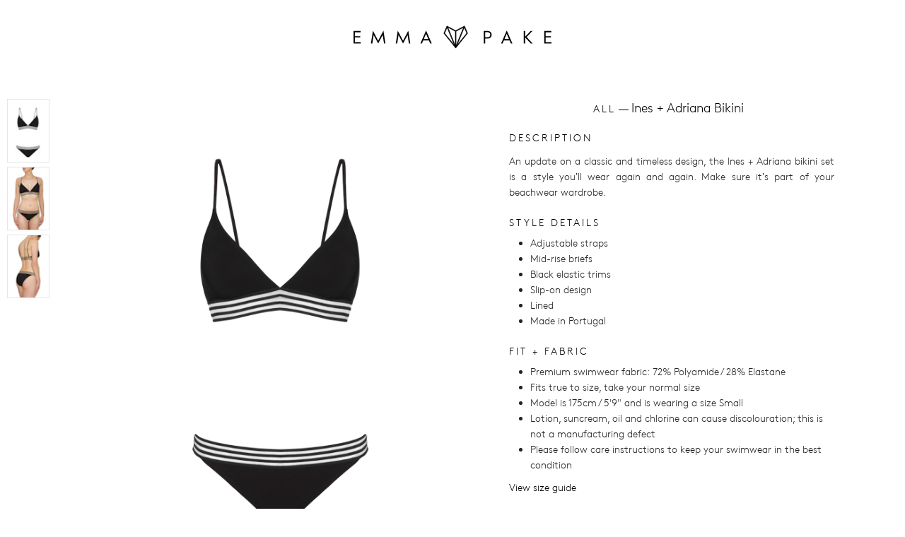

--- FILE ---
content_type: text/html; charset=utf-8
request_url: https://emmapake.com/products/ines-adriana-bikini-2
body_size: 14813
content:
<!doctype html>
<html class="no-js">
<head>
  <link rel="preload" href="https://cdn.shopify.com/s/files/1/1294/6531/t/1/assets/brown-light.woff2?15498056808892774024" as="font" type="font/woff2" crossorigin>
  <link rel="preload" href="https://cdn.shopify.com/s/files/1/1294/6531/t/1/assets/brown-bold.woff2?15498056808892774024" as="font" type="font/woff2" crossorigin>
  <link rel="dns-prefetch" href="https://emmapake-s3.imgix.net">
  <link rel="preconnect" href="https://emmapake-s3.imgix.net">
  <link rel="dns-prefetch" href="https://us.emmapake.com">
  <link rel="dns-prefetch" href="https://www.emmapake.com">
  
  
  
  
  
  
  <meta charset="utf-8">
  <meta http-equiv="X-UA-Compatible" content="IE=edge">
  <link href="//emmapake.com/cdn/shop/t/1/assets/styles.scss.css?v=40406898709286680651712168877" rel="stylesheet" type="text/css" media="all" />
  <link rel="shortcut icon" href="//emmapake.com/cdn/shop/t/1/assets/i-favicon-emma-pake-logo-32x32.png?v=32684723711429046171531221351" type="image/png" />
  <script>
    window.ep = {};
    document.querySelector('html').classList.remove('no-js')
    document.querySelector('html').classList.add('supports-js')
  </script>
  <title>
  Ines + Adriana Bikini &ndash; Emma Pake staging
  </title>

  
  <meta name="description" content="DESCRIPTION An update on a classic and timeless design, the Ines + Adriana bikini set is a style you’ll wear again and again. Make sure it’s part of your beachwear wardrobe. STYLE DETAILS Adjustable straps Mid-rise briefs Black elastic trims Slip-on design Lined Made in Portugal FIT + FABRIC Premium swimwear fabric: 72">
  
  <!-- /snippets/social-meta-tags.liquid -->


  <meta property="og:type" content="product">
  <meta property="og:title" content="Ines + Adriana Bikini">
  
  <meta property="og:image" content="http://emmapake.com/cdn/shop/products/17_S2_SIGNATURES_ines_adriana_CUTOUT.srgb_grande.jpg?v=1511974581">
  <meta property="og:image:secure_url" content="https://emmapake.com/cdn/shop/products/17_S2_SIGNATURES_ines_adriana_CUTOUT.srgb_grande.jpg?v=1511974581">
  
  <meta property="og:image" content="http://emmapake.com/cdn/shop/products/17_S2_SIGNATURES_ines_adriana_FRONT.srgb_grande.jpg?v=1511974581">
  <meta property="og:image:secure_url" content="https://emmapake.com/cdn/shop/products/17_S2_SIGNATURES_ines_adriana_FRONT.srgb_grande.jpg?v=1511974581">
  
  <meta property="og:image" content="http://emmapake.com/cdn/shop/products/17_S2_SIGNATURES_ines_adriana_BACK.srgb_grande.jpg?v=1511974581">
  <meta property="og:image:secure_url" content="https://emmapake.com/cdn/shop/products/17_S2_SIGNATURES_ines_adriana_BACK.srgb_grande.jpg?v=1511974581">
  
  <meta property="og:price:amount" content="240.00">
  <meta property="og:price:currency" content="GBP">


  <meta property="og:description" content="DESCRIPTION An update on a classic and timeless design, the Ines + Adriana bikini set is a style you’ll wear again and again. Make sure it’s part of your beachwear wardrobe. STYLE DETAILS Adjustable straps Mid-rise briefs Black elastic trims Slip-on design Lined Made in Portugal FIT + FABRIC Premium swimwear fabric: 72">

  <meta property="og:url" content="https://emmapake.com/products/ines-adriana-bikini-2">
  <meta property="og:site_name" content="Emma Pake staging">




<meta name="twitter:site" content="@emma_pake">
<meta name="twitter:card" content="summary">

  <meta name="twitter:title" content="Ines + Adriana Bikini">
  <meta name="twitter:description" content="DESCRIPTION An update on a classic and timeless design, the Ines + Adriana bikini set is a style you’ll wear again and again. Make sure it’s part of your beachwear wardrobe. STYLE DETAILS Adjustable straps Mid-rise briefs Black elastic trims Slip-on design Lined Made in Portugal FIT + FABRIC Premium swimwear fabric: 72">
  <meta name="twitter:image" content="https://emmapake.com/cdn/shop/products/17_S2_SIGNATURES_ines_adriana_CUTOUT.srgb_medium.jpg?v=1511974581">
  <meta name="twitter:image:width" content="240">
  <meta name="twitter:image:height" content="240">


  <link rel="canonical" href="https://emmapake.com/products/ines-adriana-bikini-2">
  <meta name="viewport" content="width=device-width,initial-scale=1">
  <meta name="theme-color" content="#000000">
  <script>window.performance && window.performance.mark && window.performance.mark('shopify.content_for_header.start');</script><meta id="shopify-digital-wallet" name="shopify-digital-wallet" content="/12946531/digital_wallets/dialog">
<link rel="alternate" type="application/json+oembed" href="https://emmapake.com/products/ines-adriana-bikini-2.oembed">
<script async="async" src="/checkouts/internal/preloads.js?locale=en-GB"></script>
<script id="shopify-features" type="application/json">{"accessToken":"b4d270bf4fef85b6d53c68b358e0443c","betas":["rich-media-storefront-analytics"],"domain":"emmapake.com","predictiveSearch":true,"shopId":12946531,"locale":"en"}</script>
<script>var Shopify = Shopify || {};
Shopify.shop = "emma-pake-staging.myshopify.com";
Shopify.locale = "en";
Shopify.currency = {"active":"GBP","rate":"1.0"};
Shopify.country = "GB";
Shopify.theme = {"name":"EP theme","id":123664455,"schema_name":null,"schema_version":null,"theme_store_id":null,"role":"main"};
Shopify.theme.handle = "null";
Shopify.theme.style = {"id":null,"handle":null};
Shopify.cdnHost = "emmapake.com/cdn";
Shopify.routes = Shopify.routes || {};
Shopify.routes.root = "/";</script>
<script type="module">!function(o){(o.Shopify=o.Shopify||{}).modules=!0}(window);</script>
<script>!function(o){function n(){var o=[];function n(){o.push(Array.prototype.slice.apply(arguments))}return n.q=o,n}var t=o.Shopify=o.Shopify||{};t.loadFeatures=n(),t.autoloadFeatures=n()}(window);</script>
<script id="shop-js-analytics" type="application/json">{"pageType":"product"}</script>
<script defer="defer" async type="module" src="//emmapake.com/cdn/shopifycloud/shop-js/modules/v2/client.init-shop-cart-sync_CG-L-Qzi.en.esm.js"></script>
<script defer="defer" async type="module" src="//emmapake.com/cdn/shopifycloud/shop-js/modules/v2/chunk.common_B8yXDTDb.esm.js"></script>
<script type="module">
  await import("//emmapake.com/cdn/shopifycloud/shop-js/modules/v2/client.init-shop-cart-sync_CG-L-Qzi.en.esm.js");
await import("//emmapake.com/cdn/shopifycloud/shop-js/modules/v2/chunk.common_B8yXDTDb.esm.js");

  window.Shopify.SignInWithShop?.initShopCartSync?.({"fedCMEnabled":true,"windoidEnabled":true});

</script>
<script id="__st">var __st={"a":12946531,"offset":0,"reqid":"885cf8d9-eb6c-43fa-9da7-ff7bc0579b93-1768233891","pageurl":"emmapake.com\/products\/ines-adriana-bikini-2","u":"d1d6557fcb2f","p":"product","rtyp":"product","rid":340479934474};</script>
<script>window.ShopifyPaypalV4VisibilityTracking = true;</script>
<script id="captcha-bootstrap">!function(){'use strict';const t='contact',e='account',n='new_comment',o=[[t,t],['blogs',n],['comments',n],[t,'customer']],c=[[e,'customer_login'],[e,'guest_login'],[e,'recover_customer_password'],[e,'create_customer']],r=t=>t.map((([t,e])=>`form[action*='/${t}']:not([data-nocaptcha='true']) input[name='form_type'][value='${e}']`)).join(','),a=t=>()=>t?[...document.querySelectorAll(t)].map((t=>t.form)):[];function s(){const t=[...o],e=r(t);return a(e)}const i='password',u='form_key',d=['recaptcha-v3-token','g-recaptcha-response','h-captcha-response',i],f=()=>{try{return window.sessionStorage}catch{return}},m='__shopify_v',_=t=>t.elements[u];function p(t,e,n=!1){try{const o=window.sessionStorage,c=JSON.parse(o.getItem(e)),{data:r}=function(t){const{data:e,action:n}=t;return t[m]||n?{data:e,action:n}:{data:t,action:n}}(c);for(const[e,n]of Object.entries(r))t.elements[e]&&(t.elements[e].value=n);n&&o.removeItem(e)}catch(o){console.error('form repopulation failed',{error:o})}}const l='form_type',E='cptcha';function T(t){t.dataset[E]=!0}const w=window,h=w.document,L='Shopify',v='ce_forms',y='captcha';let A=!1;((t,e)=>{const n=(g='f06e6c50-85a8-45c8-87d0-21a2b65856fe',I='https://cdn.shopify.com/shopifycloud/storefront-forms-hcaptcha/ce_storefront_forms_captcha_hcaptcha.v1.5.2.iife.js',D={infoText:'Protected by hCaptcha',privacyText:'Privacy',termsText:'Terms'},(t,e,n)=>{const o=w[L][v],c=o.bindForm;if(c)return c(t,g,e,D).then(n);var r;o.q.push([[t,g,e,D],n]),r=I,A||(h.body.append(Object.assign(h.createElement('script'),{id:'captcha-provider',async:!0,src:r})),A=!0)});var g,I,D;w[L]=w[L]||{},w[L][v]=w[L][v]||{},w[L][v].q=[],w[L][y]=w[L][y]||{},w[L][y].protect=function(t,e){n(t,void 0,e),T(t)},Object.freeze(w[L][y]),function(t,e,n,w,h,L){const[v,y,A,g]=function(t,e,n){const i=e?o:[],u=t?c:[],d=[...i,...u],f=r(d),m=r(i),_=r(d.filter((([t,e])=>n.includes(e))));return[a(f),a(m),a(_),s()]}(w,h,L),I=t=>{const e=t.target;return e instanceof HTMLFormElement?e:e&&e.form},D=t=>v().includes(t);t.addEventListener('submit',(t=>{const e=I(t);if(!e)return;const n=D(e)&&!e.dataset.hcaptchaBound&&!e.dataset.recaptchaBound,o=_(e),c=g().includes(e)&&(!o||!o.value);(n||c)&&t.preventDefault(),c&&!n&&(function(t){try{if(!f())return;!function(t){const e=f();if(!e)return;const n=_(t);if(!n)return;const o=n.value;o&&e.removeItem(o)}(t);const e=Array.from(Array(32),(()=>Math.random().toString(36)[2])).join('');!function(t,e){_(t)||t.append(Object.assign(document.createElement('input'),{type:'hidden',name:u})),t.elements[u].value=e}(t,e),function(t,e){const n=f();if(!n)return;const o=[...t.querySelectorAll(`input[type='${i}']`)].map((({name:t})=>t)),c=[...d,...o],r={};for(const[a,s]of new FormData(t).entries())c.includes(a)||(r[a]=s);n.setItem(e,JSON.stringify({[m]:1,action:t.action,data:r}))}(t,e)}catch(e){console.error('failed to persist form',e)}}(e),e.submit())}));const S=(t,e)=>{t&&!t.dataset[E]&&(n(t,e.some((e=>e===t))),T(t))};for(const o of['focusin','change'])t.addEventListener(o,(t=>{const e=I(t);D(e)&&S(e,y())}));const B=e.get('form_key'),M=e.get(l),P=B&&M;t.addEventListener('DOMContentLoaded',(()=>{const t=y();if(P)for(const e of t)e.elements[l].value===M&&p(e,B);[...new Set([...A(),...v().filter((t=>'true'===t.dataset.shopifyCaptcha))])].forEach((e=>S(e,t)))}))}(h,new URLSearchParams(w.location.search),n,t,e,['guest_login'])})(!0,!0)}();</script>
<script integrity="sha256-4kQ18oKyAcykRKYeNunJcIwy7WH5gtpwJnB7kiuLZ1E=" data-source-attribution="shopify.loadfeatures" defer="defer" src="//emmapake.com/cdn/shopifycloud/storefront/assets/storefront/load_feature-a0a9edcb.js" crossorigin="anonymous"></script>
<script data-source-attribution="shopify.dynamic_checkout.dynamic.init">var Shopify=Shopify||{};Shopify.PaymentButton=Shopify.PaymentButton||{isStorefrontPortableWallets:!0,init:function(){window.Shopify.PaymentButton.init=function(){};var t=document.createElement("script");t.src="https://emmapake.com/cdn/shopifycloud/portable-wallets/latest/portable-wallets.en.js",t.type="module",document.head.appendChild(t)}};
</script>
<script data-source-attribution="shopify.dynamic_checkout.buyer_consent">
  function portableWalletsHideBuyerConsent(e){var t=document.getElementById("shopify-buyer-consent"),n=document.getElementById("shopify-subscription-policy-button");t&&n&&(t.classList.add("hidden"),t.setAttribute("aria-hidden","true"),n.removeEventListener("click",e))}function portableWalletsShowBuyerConsent(e){var t=document.getElementById("shopify-buyer-consent"),n=document.getElementById("shopify-subscription-policy-button");t&&n&&(t.classList.remove("hidden"),t.removeAttribute("aria-hidden"),n.addEventListener("click",e))}window.Shopify?.PaymentButton&&(window.Shopify.PaymentButton.hideBuyerConsent=portableWalletsHideBuyerConsent,window.Shopify.PaymentButton.showBuyerConsent=portableWalletsShowBuyerConsent);
</script>
<script data-source-attribution="shopify.dynamic_checkout.cart.bootstrap">document.addEventListener("DOMContentLoaded",(function(){function t(){return document.querySelector("shopify-accelerated-checkout-cart, shopify-accelerated-checkout")}if(t())Shopify.PaymentButton.init();else{new MutationObserver((function(e,n){t()&&(Shopify.PaymentButton.init(),n.disconnect())})).observe(document.body,{childList:!0,subtree:!0})}}));
</script>

<script>window.performance && window.performance.mark && window.performance.mark('shopify.content_for_header.end');</script>
<link href="https://monorail-edge.shopifysvc.com" rel="dns-prefetch">
<script>(function(){if ("sendBeacon" in navigator && "performance" in window) {try {var session_token_from_headers = performance.getEntriesByType('navigation')[0].serverTiming.find(x => x.name == '_s').description;} catch {var session_token_from_headers = undefined;}var session_cookie_matches = document.cookie.match(/_shopify_s=([^;]*)/);var session_token_from_cookie = session_cookie_matches && session_cookie_matches.length === 2 ? session_cookie_matches[1] : "";var session_token = session_token_from_headers || session_token_from_cookie || "";function handle_abandonment_event(e) {var entries = performance.getEntries().filter(function(entry) {return /monorail-edge.shopifysvc.com/.test(entry.name);});if (!window.abandonment_tracked && entries.length === 0) {window.abandonment_tracked = true;var currentMs = Date.now();var navigation_start = performance.timing.navigationStart;var payload = {shop_id: 12946531,url: window.location.href,navigation_start,duration: currentMs - navigation_start,session_token,page_type: "product"};window.navigator.sendBeacon("https://monorail-edge.shopifysvc.com/v1/produce", JSON.stringify({schema_id: "online_store_buyer_site_abandonment/1.1",payload: payload,metadata: {event_created_at_ms: currentMs,event_sent_at_ms: currentMs}}));}}window.addEventListener('pagehide', handle_abandonment_event);}}());</script>
<script id="web-pixels-manager-setup">(function e(e,d,r,n,o){if(void 0===o&&(o={}),!Boolean(null===(a=null===(i=window.Shopify)||void 0===i?void 0:i.analytics)||void 0===a?void 0:a.replayQueue)){var i,a;window.Shopify=window.Shopify||{};var t=window.Shopify;t.analytics=t.analytics||{};var s=t.analytics;s.replayQueue=[],s.publish=function(e,d,r){return s.replayQueue.push([e,d,r]),!0};try{self.performance.mark("wpm:start")}catch(e){}var l=function(){var e={modern:/Edge?\/(1{2}[4-9]|1[2-9]\d|[2-9]\d{2}|\d{4,})\.\d+(\.\d+|)|Firefox\/(1{2}[4-9]|1[2-9]\d|[2-9]\d{2}|\d{4,})\.\d+(\.\d+|)|Chrom(ium|e)\/(9{2}|\d{3,})\.\d+(\.\d+|)|(Maci|X1{2}).+ Version\/(15\.\d+|(1[6-9]|[2-9]\d|\d{3,})\.\d+)([,.]\d+|)( \(\w+\)|)( Mobile\/\w+|) Safari\/|Chrome.+OPR\/(9{2}|\d{3,})\.\d+\.\d+|(CPU[ +]OS|iPhone[ +]OS|CPU[ +]iPhone|CPU IPhone OS|CPU iPad OS)[ +]+(15[._]\d+|(1[6-9]|[2-9]\d|\d{3,})[._]\d+)([._]\d+|)|Android:?[ /-](13[3-9]|1[4-9]\d|[2-9]\d{2}|\d{4,})(\.\d+|)(\.\d+|)|Android.+Firefox\/(13[5-9]|1[4-9]\d|[2-9]\d{2}|\d{4,})\.\d+(\.\d+|)|Android.+Chrom(ium|e)\/(13[3-9]|1[4-9]\d|[2-9]\d{2}|\d{4,})\.\d+(\.\d+|)|SamsungBrowser\/([2-9]\d|\d{3,})\.\d+/,legacy:/Edge?\/(1[6-9]|[2-9]\d|\d{3,})\.\d+(\.\d+|)|Firefox\/(5[4-9]|[6-9]\d|\d{3,})\.\d+(\.\d+|)|Chrom(ium|e)\/(5[1-9]|[6-9]\d|\d{3,})\.\d+(\.\d+|)([\d.]+$|.*Safari\/(?![\d.]+ Edge\/[\d.]+$))|(Maci|X1{2}).+ Version\/(10\.\d+|(1[1-9]|[2-9]\d|\d{3,})\.\d+)([,.]\d+|)( \(\w+\)|)( Mobile\/\w+|) Safari\/|Chrome.+OPR\/(3[89]|[4-9]\d|\d{3,})\.\d+\.\d+|(CPU[ +]OS|iPhone[ +]OS|CPU[ +]iPhone|CPU IPhone OS|CPU iPad OS)[ +]+(10[._]\d+|(1[1-9]|[2-9]\d|\d{3,})[._]\d+)([._]\d+|)|Android:?[ /-](13[3-9]|1[4-9]\d|[2-9]\d{2}|\d{4,})(\.\d+|)(\.\d+|)|Mobile Safari.+OPR\/([89]\d|\d{3,})\.\d+\.\d+|Android.+Firefox\/(13[5-9]|1[4-9]\d|[2-9]\d{2}|\d{4,})\.\d+(\.\d+|)|Android.+Chrom(ium|e)\/(13[3-9]|1[4-9]\d|[2-9]\d{2}|\d{4,})\.\d+(\.\d+|)|Android.+(UC? ?Browser|UCWEB|U3)[ /]?(15\.([5-9]|\d{2,})|(1[6-9]|[2-9]\d|\d{3,})\.\d+)\.\d+|SamsungBrowser\/(5\.\d+|([6-9]|\d{2,})\.\d+)|Android.+MQ{2}Browser\/(14(\.(9|\d{2,})|)|(1[5-9]|[2-9]\d|\d{3,})(\.\d+|))(\.\d+|)|K[Aa][Ii]OS\/(3\.\d+|([4-9]|\d{2,})\.\d+)(\.\d+|)/},d=e.modern,r=e.legacy,n=navigator.userAgent;return n.match(d)?"modern":n.match(r)?"legacy":"unknown"}(),u="modern"===l?"modern":"legacy",c=(null!=n?n:{modern:"",legacy:""})[u],f=function(e){return[e.baseUrl,"/wpm","/b",e.hashVersion,"modern"===e.buildTarget?"m":"l",".js"].join("")}({baseUrl:d,hashVersion:r,buildTarget:u}),m=function(e){var d=e.version,r=e.bundleTarget,n=e.surface,o=e.pageUrl,i=e.monorailEndpoint;return{emit:function(e){var a=e.status,t=e.errorMsg,s=(new Date).getTime(),l=JSON.stringify({metadata:{event_sent_at_ms:s},events:[{schema_id:"web_pixels_manager_load/3.1",payload:{version:d,bundle_target:r,page_url:o,status:a,surface:n,error_msg:t},metadata:{event_created_at_ms:s}}]});if(!i)return console&&console.warn&&console.warn("[Web Pixels Manager] No Monorail endpoint provided, skipping logging."),!1;try{return self.navigator.sendBeacon.bind(self.navigator)(i,l)}catch(e){}var u=new XMLHttpRequest;try{return u.open("POST",i,!0),u.setRequestHeader("Content-Type","text/plain"),u.send(l),!0}catch(e){return console&&console.warn&&console.warn("[Web Pixels Manager] Got an unhandled error while logging to Monorail."),!1}}}}({version:r,bundleTarget:l,surface:e.surface,pageUrl:self.location.href,monorailEndpoint:e.monorailEndpoint});try{o.browserTarget=l,function(e){var d=e.src,r=e.async,n=void 0===r||r,o=e.onload,i=e.onerror,a=e.sri,t=e.scriptDataAttributes,s=void 0===t?{}:t,l=document.createElement("script"),u=document.querySelector("head"),c=document.querySelector("body");if(l.async=n,l.src=d,a&&(l.integrity=a,l.crossOrigin="anonymous"),s)for(var f in s)if(Object.prototype.hasOwnProperty.call(s,f))try{l.dataset[f]=s[f]}catch(e){}if(o&&l.addEventListener("load",o),i&&l.addEventListener("error",i),u)u.appendChild(l);else{if(!c)throw new Error("Did not find a head or body element to append the script");c.appendChild(l)}}({src:f,async:!0,onload:function(){if(!function(){var e,d;return Boolean(null===(d=null===(e=window.Shopify)||void 0===e?void 0:e.analytics)||void 0===d?void 0:d.initialized)}()){var d=window.webPixelsManager.init(e)||void 0;if(d){var r=window.Shopify.analytics;r.replayQueue.forEach((function(e){var r=e[0],n=e[1],o=e[2];d.publishCustomEvent(r,n,o)})),r.replayQueue=[],r.publish=d.publishCustomEvent,r.visitor=d.visitor,r.initialized=!0}}},onerror:function(){return m.emit({status:"failed",errorMsg:"".concat(f," has failed to load")})},sri:function(e){var d=/^sha384-[A-Za-z0-9+/=]+$/;return"string"==typeof e&&d.test(e)}(c)?c:"",scriptDataAttributes:o}),m.emit({status:"loading"})}catch(e){m.emit({status:"failed",errorMsg:(null==e?void 0:e.message)||"Unknown error"})}}})({shopId: 12946531,storefrontBaseUrl: "https://emmapake.com",extensionsBaseUrl: "https://extensions.shopifycdn.com/cdn/shopifycloud/web-pixels-manager",monorailEndpoint: "https://monorail-edge.shopifysvc.com/unstable/produce_batch",surface: "storefront-renderer",enabledBetaFlags: ["2dca8a86","a0d5f9d2"],webPixelsConfigList: [{"id":"shopify-app-pixel","configuration":"{}","eventPayloadVersion":"v1","runtimeContext":"STRICT","scriptVersion":"0450","apiClientId":"shopify-pixel","type":"APP","privacyPurposes":["ANALYTICS","MARKETING"]},{"id":"shopify-custom-pixel","eventPayloadVersion":"v1","runtimeContext":"LAX","scriptVersion":"0450","apiClientId":"shopify-pixel","type":"CUSTOM","privacyPurposes":["ANALYTICS","MARKETING"]}],isMerchantRequest: false,initData: {"shop":{"name":"Emma Pake staging","paymentSettings":{"currencyCode":"GBP"},"myshopifyDomain":"emma-pake-staging.myshopify.com","countryCode":"GB","storefrontUrl":"https:\/\/emmapake.com"},"customer":null,"cart":null,"checkout":null,"productVariants":[{"price":{"amount":240.0,"currencyCode":"GBP"},"product":{"title":"Ines + Adriana Bikini","vendor":"Emma Pake","id":"340479934474","untranslatedTitle":"Ines + Adriana Bikini","url":"\/products\/ines-adriana-bikini-2","type":"BIKINI"},"id":"1400318165002","image":{"src":"\/\/emmapake.com\/cdn\/shop\/products\/17_S2_SIGNATURES_ines_adriana_CUTOUT.srgb.jpg?v=1511974581"},"sku":"SIG-BLK-INE-BLAK-XS","title":"XS","untranslatedTitle":"XS"},{"price":{"amount":240.0,"currencyCode":"GBP"},"product":{"title":"Ines + Adriana Bikini","vendor":"Emma Pake","id":"340479934474","untranslatedTitle":"Ines + Adriana Bikini","url":"\/products\/ines-adriana-bikini-2","type":"BIKINI"},"id":"1400318197770","image":{"src":"\/\/emmapake.com\/cdn\/shop\/products\/17_S2_SIGNATURES_ines_adriana_CUTOUT.srgb.jpg?v=1511974581"},"sku":"SIG-BLK-INE-BLAK-S","title":"S","untranslatedTitle":"S"},{"price":{"amount":240.0,"currencyCode":"GBP"},"product":{"title":"Ines + Adriana Bikini","vendor":"Emma Pake","id":"340479934474","untranslatedTitle":"Ines + Adriana Bikini","url":"\/products\/ines-adriana-bikini-2","type":"BIKINI"},"id":"1400318230538","image":{"src":"\/\/emmapake.com\/cdn\/shop\/products\/17_S2_SIGNATURES_ines_adriana_CUTOUT.srgb.jpg?v=1511974581"},"sku":"SIG-BLK-INE-BLAK-M","title":"M","untranslatedTitle":"M"},{"price":{"amount":240.0,"currencyCode":"GBP"},"product":{"title":"Ines + Adriana Bikini","vendor":"Emma Pake","id":"340479934474","untranslatedTitle":"Ines + Adriana Bikini","url":"\/products\/ines-adriana-bikini-2","type":"BIKINI"},"id":"1400318263306","image":{"src":"\/\/emmapake.com\/cdn\/shop\/products\/17_S2_SIGNATURES_ines_adriana_CUTOUT.srgb.jpg?v=1511974581"},"sku":"SIG-BLK-INE-BLAK-L","title":"L","untranslatedTitle":"L"}],"purchasingCompany":null},},"https://emmapake.com/cdn","7cecd0b6w90c54c6cpe92089d5m57a67346",{"modern":"","legacy":""},{"shopId":"12946531","storefrontBaseUrl":"https:\/\/emmapake.com","extensionBaseUrl":"https:\/\/extensions.shopifycdn.com\/cdn\/shopifycloud\/web-pixels-manager","surface":"storefront-renderer","enabledBetaFlags":"[\"2dca8a86\", \"a0d5f9d2\"]","isMerchantRequest":"false","hashVersion":"7cecd0b6w90c54c6cpe92089d5m57a67346","publish":"custom","events":"[[\"page_viewed\",{}],[\"product_viewed\",{\"productVariant\":{\"price\":{\"amount\":240.0,\"currencyCode\":\"GBP\"},\"product\":{\"title\":\"Ines + Adriana Bikini\",\"vendor\":\"Emma Pake\",\"id\":\"340479934474\",\"untranslatedTitle\":\"Ines + Adriana Bikini\",\"url\":\"\/products\/ines-adriana-bikini-2\",\"type\":\"BIKINI\"},\"id\":\"1400318197770\",\"image\":{\"src\":\"\/\/emmapake.com\/cdn\/shop\/products\/17_S2_SIGNATURES_ines_adriana_CUTOUT.srgb.jpg?v=1511974581\"},\"sku\":\"SIG-BLK-INE-BLAK-S\",\"title\":\"S\",\"untranslatedTitle\":\"S\"}}]]"});</script><script>
  window.ShopifyAnalytics = window.ShopifyAnalytics || {};
  window.ShopifyAnalytics.meta = window.ShopifyAnalytics.meta || {};
  window.ShopifyAnalytics.meta.currency = 'GBP';
  var meta = {"product":{"id":340479934474,"gid":"gid:\/\/shopify\/Product\/340479934474","vendor":"Emma Pake","type":"BIKINI","handle":"ines-adriana-bikini-2","variants":[{"id":1400318165002,"price":24000,"name":"Ines + Adriana Bikini - XS","public_title":"XS","sku":"SIG-BLK-INE-BLAK-XS"},{"id":1400318197770,"price":24000,"name":"Ines + Adriana Bikini - S","public_title":"S","sku":"SIG-BLK-INE-BLAK-S"},{"id":1400318230538,"price":24000,"name":"Ines + Adriana Bikini - M","public_title":"M","sku":"SIG-BLK-INE-BLAK-M"},{"id":1400318263306,"price":24000,"name":"Ines + Adriana Bikini - L","public_title":"L","sku":"SIG-BLK-INE-BLAK-L"}],"remote":false},"page":{"pageType":"product","resourceType":"product","resourceId":340479934474,"requestId":"885cf8d9-eb6c-43fa-9da7-ff7bc0579b93-1768233891"}};
  for (var attr in meta) {
    window.ShopifyAnalytics.meta[attr] = meta[attr];
  }
</script>
<script class="analytics">
  (function () {
    var customDocumentWrite = function(content) {
      var jquery = null;

      if (window.jQuery) {
        jquery = window.jQuery;
      } else if (window.Checkout && window.Checkout.$) {
        jquery = window.Checkout.$;
      }

      if (jquery) {
        jquery('body').append(content);
      }
    };

    var hasLoggedConversion = function(token) {
      if (token) {
        return document.cookie.indexOf('loggedConversion=' + token) !== -1;
      }
      return false;
    }

    var setCookieIfConversion = function(token) {
      if (token) {
        var twoMonthsFromNow = new Date(Date.now());
        twoMonthsFromNow.setMonth(twoMonthsFromNow.getMonth() + 2);

        document.cookie = 'loggedConversion=' + token + '; expires=' + twoMonthsFromNow;
      }
    }

    var trekkie = window.ShopifyAnalytics.lib = window.trekkie = window.trekkie || [];
    if (trekkie.integrations) {
      return;
    }
    trekkie.methods = [
      'identify',
      'page',
      'ready',
      'track',
      'trackForm',
      'trackLink'
    ];
    trekkie.factory = function(method) {
      return function() {
        var args = Array.prototype.slice.call(arguments);
        args.unshift(method);
        trekkie.push(args);
        return trekkie;
      };
    };
    for (var i = 0; i < trekkie.methods.length; i++) {
      var key = trekkie.methods[i];
      trekkie[key] = trekkie.factory(key);
    }
    trekkie.load = function(config) {
      trekkie.config = config || {};
      trekkie.config.initialDocumentCookie = document.cookie;
      var first = document.getElementsByTagName('script')[0];
      var script = document.createElement('script');
      script.type = 'text/javascript';
      script.onerror = function(e) {
        var scriptFallback = document.createElement('script');
        scriptFallback.type = 'text/javascript';
        scriptFallback.onerror = function(error) {
                var Monorail = {
      produce: function produce(monorailDomain, schemaId, payload) {
        var currentMs = new Date().getTime();
        var event = {
          schema_id: schemaId,
          payload: payload,
          metadata: {
            event_created_at_ms: currentMs,
            event_sent_at_ms: currentMs
          }
        };
        return Monorail.sendRequest("https://" + monorailDomain + "/v1/produce", JSON.stringify(event));
      },
      sendRequest: function sendRequest(endpointUrl, payload) {
        // Try the sendBeacon API
        if (window && window.navigator && typeof window.navigator.sendBeacon === 'function' && typeof window.Blob === 'function' && !Monorail.isIos12()) {
          var blobData = new window.Blob([payload], {
            type: 'text/plain'
          });

          if (window.navigator.sendBeacon(endpointUrl, blobData)) {
            return true;
          } // sendBeacon was not successful

        } // XHR beacon

        var xhr = new XMLHttpRequest();

        try {
          xhr.open('POST', endpointUrl);
          xhr.setRequestHeader('Content-Type', 'text/plain');
          xhr.send(payload);
        } catch (e) {
          console.log(e);
        }

        return false;
      },
      isIos12: function isIos12() {
        return window.navigator.userAgent.lastIndexOf('iPhone; CPU iPhone OS 12_') !== -1 || window.navigator.userAgent.lastIndexOf('iPad; CPU OS 12_') !== -1;
      }
    };
    Monorail.produce('monorail-edge.shopifysvc.com',
      'trekkie_storefront_load_errors/1.1',
      {shop_id: 12946531,
      theme_id: 123664455,
      app_name: "storefront",
      context_url: window.location.href,
      source_url: "//emmapake.com/cdn/s/trekkie.storefront.05c509f133afcfb9f2a8aef7ef881fd109f9b92e.min.js"});

        };
        scriptFallback.async = true;
        scriptFallback.src = '//emmapake.com/cdn/s/trekkie.storefront.05c509f133afcfb9f2a8aef7ef881fd109f9b92e.min.js';
        first.parentNode.insertBefore(scriptFallback, first);
      };
      script.async = true;
      script.src = '//emmapake.com/cdn/s/trekkie.storefront.05c509f133afcfb9f2a8aef7ef881fd109f9b92e.min.js';
      first.parentNode.insertBefore(script, first);
    };
    trekkie.load(
      {"Trekkie":{"appName":"storefront","development":false,"defaultAttributes":{"shopId":12946531,"isMerchantRequest":null,"themeId":123664455,"themeCityHash":"517227543330144006","contentLanguage":"en","currency":"GBP","eventMetadataId":"d1d77532-49c6-4a90-ba3b-f8a97d555991"},"isServerSideCookieWritingEnabled":true,"monorailRegion":"shop_domain","enabledBetaFlags":["65f19447"]},"Session Attribution":{},"S2S":{"facebookCapiEnabled":false,"source":"trekkie-storefront-renderer","apiClientId":580111}}
    );

    var loaded = false;
    trekkie.ready(function() {
      if (loaded) return;
      loaded = true;

      window.ShopifyAnalytics.lib = window.trekkie;

      var originalDocumentWrite = document.write;
      document.write = customDocumentWrite;
      try { window.ShopifyAnalytics.merchantGoogleAnalytics.call(this); } catch(error) {};
      document.write = originalDocumentWrite;

      window.ShopifyAnalytics.lib.page(null,{"pageType":"product","resourceType":"product","resourceId":340479934474,"requestId":"885cf8d9-eb6c-43fa-9da7-ff7bc0579b93-1768233891","shopifyEmitted":true});

      var match = window.location.pathname.match(/checkouts\/(.+)\/(thank_you|post_purchase)/)
      var token = match? match[1]: undefined;
      if (!hasLoggedConversion(token)) {
        setCookieIfConversion(token);
        window.ShopifyAnalytics.lib.track("Viewed Product",{"currency":"GBP","variantId":1400318165002,"productId":340479934474,"productGid":"gid:\/\/shopify\/Product\/340479934474","name":"Ines + Adriana Bikini - XS","price":"240.00","sku":"SIG-BLK-INE-BLAK-XS","brand":"Emma Pake","variant":"XS","category":"BIKINI","nonInteraction":true,"remote":false},undefined,undefined,{"shopifyEmitted":true});
      window.ShopifyAnalytics.lib.track("monorail:\/\/trekkie_storefront_viewed_product\/1.1",{"currency":"GBP","variantId":1400318165002,"productId":340479934474,"productGid":"gid:\/\/shopify\/Product\/340479934474","name":"Ines + Adriana Bikini - XS","price":"240.00","sku":"SIG-BLK-INE-BLAK-XS","brand":"Emma Pake","variant":"XS","category":"BIKINI","nonInteraction":true,"remote":false,"referer":"https:\/\/emmapake.com\/products\/ines-adriana-bikini-2"});
      }
    });


        var eventsListenerScript = document.createElement('script');
        eventsListenerScript.async = true;
        eventsListenerScript.src = "//emmapake.com/cdn/shopifycloud/storefront/assets/shop_events_listener-3da45d37.js";
        document.getElementsByTagName('head')[0].appendChild(eventsListenerScript);

})();</script>
<script
  defer
  src="https://emmapake.com/cdn/shopifycloud/perf-kit/shopify-perf-kit-3.0.3.min.js"
  data-application="storefront-renderer"
  data-shop-id="12946531"
  data-render-region="gcp-us-central1"
  data-page-type="product"
  data-theme-instance-id="123664455"
  data-theme-name=""
  data-theme-version=""
  data-monorail-region="shop_domain"
  data-resource-timing-sampling-rate="10"
  data-shs="true"
  data-shs-beacon="true"
  data-shs-export-with-fetch="true"
  data-shs-logs-sample-rate="1"
  data-shs-beacon-endpoint="https://emmapake.com/api/collect"
></script>
</head>
<body id="ines-adriana-bikini" class="template-product" >
  <script>
    window.ep = {};
    ep.pageId = "ines-adriana-bikini";
    ep.templateId = "template-product";
    ep.shopMoneyFormat = "£{{amount}}";
  </script>

  <div class="store-notification">
  Free Shipping on orders over £200 <div class="close"><span></span><span></span></div>
</div>

  <div id="CartDrawer" class="drawer drawer--right">
  <div class="drawer__header">
    <div class="drawer__title h3">Shopping Bag</div>
    <div class="drawer__close js-drawer-close">
      <button type="button" class="icon-fallback-text">
        <span class="icon icon-x" aria-hidden="true"></span>
        <span class="fallback-text">Close</span>
      </button>
    </div>
  </div>
  <div id="CartContainer"></div>
</div>

  <header>
  <div class="inner">

    <div class="logo">
      
      <a href="/">
        
        <svg height="33" width="280" xmlns="http://www.w3.org/2000/svg" viewBox="0 0 537.44 61.93" class="logo-svg"><polygon points="148.72 13.63 134.45 40.81 120.18 13.63 114.74 48.4 118.56 48.4 122.22 25.3 134.45 48.4 146.69 25.3 150.35 48.4 154.16 48.4 148.72 13.63"/><path d="M0,48.4V14.29H19.28v3.52H3.82V28.63H18.35v3.52H3.82V44.88H19.62V48.4Z"/><polygon points="81.22 13.63 66.95 40.81 52.68 13.63 47.24 48.4 51.06 48.4 54.72 25.3 66.95 48.4 79.19 25.3 82.85 48.4 86.66 48.4 81.22 13.63"/><path d="M181.56,48.4,197,13.07,212.44,48.4h-4.16L204.61,40H189.25l-3.67,8.42Zm9.2-11.94H203.1L196.93,22Z"/><path d="M353.78,48.4V14.29h10.91a10.08,10.08,0,0,1,7.39,3,9.89,9.89,0,0,1,3,7.39,10.07,10.07,0,0,1-3,7.44A10.23,10.23,0,0,1,364.69,35h-7.1V48.4Zm3.82-16.88h6.95a6.38,6.38,0,0,0,4.8-2,6.6,6.6,0,0,0,2-4.89,6.6,6.6,0,0,0-2-4.89,6.38,6.38,0,0,0-4.8-2h-6.95Z"/><path d="M400.56,48.4,416,13.07,431.44,48.4h-4.16L423.61,40H408.25l-3.67,8.42Zm9.2-11.94h12.33L415.93,22Z"/><path d="M517.82,48.4V14.29H537.1v3.52H521.64V28.63h14.53v3.52H521.64V44.88h15.81V48.4Z"/><path d="M462.13,48.4V14.25h3.82V30L481,14.25h4.8L469.92,30.77,486.33,48.4h-4.95L465.95,31.84V48.4Z"/><path d="M301.29.83,277.44,13.38,253.6.83l-8.47,19.75L277.44,61l32.31-40.39Zm-2.55,3.69L278.48,54V15.18ZM276.41,15.18V54L256.15,4.52Zm-28.88,5.08L254.09,5,273.76,53ZM300.8,5l6.56,15.3L281.13,53Z" class="icon-stroke" /></svg>

        
      </a>
      
    </div>

    <nav>

    </nav>
  </div>
</header>

<section class="subnav">
  <ul class="campaign">
      <li>
      <a href="/pages/campaign">
        <picture>
          <source
          class="dont-load-images-mobile"
          srcset="//emmapake.com/cdn/shop/t/1/assets/i-emma-pake-logo-small-media.svg?v=25136781207416589491508846401"
          media="(max-width: 719px)">
          <img srcset="https://emmapake-s3.imgix.net/files/CR19_SUNRAY_VALENTINA_1490.jpg?w=200&h=134&fit=crop&auto=format 1x,
            https://emmapake-s3.imgix.net/files/CR19_SUNRAY_VALENTINA_1490.jpg?w=200&h=134&fit=crop&auto=format&dpr=2 2x"
            src="https://emmapake-s3.imgix.net/files/CR19_SUNRAY_VALENTINA_1490.jpg?w=200&h=134&fit=crop&auto=format">
        </picture>
        <br />

        <span>Cruise 20</span>
      </a>
    </li>
      <li>
      <a href="/pages/campaign-high-summer-19">
        <picture>
          <source
          class="dont-load-images-mobile"
          srcset="//emmapake.com/cdn/shop/t/1/assets/i-emma-pake-logo-small-media.svg?v=25136781207416589491508846401"
          media="(max-width: 719px)">
          <img srcset="https://emmapake-s3.imgix.net/files/HS19_CAMPAIGN_STARRY_NIGHTS_GAIA_2.jpg?w=200&h=134&flip=h&fit=crop&auto=format 1x,
            https://emmapake-s3.imgix.net/files/HS19_CAMPAIGN_STARRY_NIGHTS_GAIA_2.jpg?w=200&h=134&flip=h&fit=crop&auto=format&dpr=2 2x"
            src="https://emmapake-s3.imgix.net/files/HS19_CAMPAIGN_STARRY_NIGHTS_GAIA_2.jpg?w=200&h=134&flip=h&fit=crop&auto=format">
        </picture>
        <br />

        <span>High Summer 19</span>
      </a>
    </li>
    <li>
      <a href="/pages/campaign-cruise-19">
        <picture>
          <source
          class="dont-load-images-mobile"
          srcset="//emmapake.com/cdn/shop/t/1/assets/i-emma-pake-logo-small-media.svg?v=25136781207416589491508846401"
          media="(max-width: 719px)">
          <img srcset="https://emmapake-s3.imgix.net/files/CR19_EP_12_073_RAINBOW_SPLICE_oriana_gabriela.srgb.jpg?w=200&h=134&fit=crop&auto=format 1x,
            https://emmapake-s3.imgix.net/files/CR19_EP_12_073_RAINBOW_SPLICE_oriana_gabriela.srgb.jpg?w=200&h=134&fit=crop&auto=format&dpr=2 2x"
            src="https://emmapake-s3.imgix.net/files/CR19_EP_12_073_RAINBOW_SPLICE_oriana_gabriela.srgb.jpg?w=200&h=134&fit=crop&auto=format">
        </picture>
        <br />

        <span>Cruise 19</span>
      </a>
    </li>

    <li>
      <a href="/pages/campaign-high-summer-18">
        <picture>
          <source
          class="dont-load-images-mobile"
          srcset="//emmapake.com/cdn/shop/t/1/assets/i-emma-pake-logo-small-media.svg?v=25136781207416589491508846401"
          media="(max-width: 719px)">
          <img srcset="https://emmapake-s3.imgix.net/files/HS18_EP_03_144_CHEVRON_WAVE_ANTONIA.jpg?w=200&h=134&fit=crop&auto=format 1x,
            https://emmapake-s3.imgix.net/files/HS18_EP_03_144_CHEVRON_WAVE_ANTONIA.jpg?w=200&h=134&fit=crop&auto=format&dpr=2 2x"
            src="https://emmapake-s3.imgix.net/files/HS18_EP_03_144_CHEVRON_WAVE_ANTONIA.jpg?w=200&h=134&fit=crop&auto=format">
        </picture>
        <br />
        <span>High Summer 18</span>
      </a>
    </li>
    <li>
      <a href="/pages/campaign-spring-summer-18">
        <picture>
          <source
          class="dont-load-images-mobile"
          srcset="//emmapake.com/cdn/shop/t/1/assets/i-emma-pake-logo-small-media.svg?v=25136781207416589491508846401"
          media="(max-width: 719px)">
          <img srcset="https://emmapake-s3.imgix.net/files/SS18_EMMA_PAKE_CR18_S03_384.jpg?w=200&h=134&fit=crop&auto=format 1x,
            https://emmapake-s3.imgix.net/files/SS18_EMMA_PAKE_CR18_S03_384.jpg?w=200&h=134&fit=crop&auto=format&dpr=2 2x"
            src="https://emmapake-s3.imgix.net/files/SS18_EMMA_PAKE_CR18_S03_384.jpg?w=200&h=134&fit=crop&auto=format">
        </picture>
        <br />
        <span>Spring Summer 18</span>
      </a>
    </li>
    <li>
      <a href="/pages/campaign-high-summer-17">
        <picture>
          <source
          class="dont-load-images-mobile"
          srcset="//emmapake.com/cdn/shop/t/1/assets/i-emma-pake-logo-small-media.svg?v=25136781207416589491508846401"
          media="(max-width: 719px)">
          <img srcset="https://emmapake-s3.imgix.net/files/HS17_MDBL_SIENA_ILARIA.srgb.png?w=200 1x,
            https://emmapake-s3.imgix.net/files/HS17_MDBL_SIENA_ILARIA.srgb.png?w=200&dpr=2 2x"
            src="https://emmapake-s3.imgix.net/files/HS17_MDBL_SIENA_ILARIA.srgb.png?w=200" />
        </picture>
        <br />
        <span>High Summer 17</span>
      </a>
    </li>
   <li>
      <a href="/pages/campaign-spring-summer-17">
        <picture>
          <source
          class="dont-load-images-mobile"
          srcset="//emmapake.com/cdn/shop/t/1/assets/i-emma-pake-logo-small-media.svg?v=25136781207416589491508846401"
          media="(max-width: 719px)">
          <img srcset="https://emmapake-s3.imgix.net/files/SS17_EP_OLIVIA_ADRIANA.jpg?w=200&q=62&auto=format&flip=h 1x,
          https://emmapake-s3.imgix.net/files/SS17_EP_OLIVIA_ADRIANA.jpg?w=200&q=62&auto=format&dpr=2&flip=h 2x"
          src="https://emmapake-s3.imgix.net/files/SS17_EP_OLIVIA_ADRIANA.jpg?w=200&q=62&auto=format&flip=h" />
        </picture>
        <br />
        <span>Spring Summer 17</span>
      </a>
    </li>
    <li>
      <a href="/pages/campaign-high-summer-16">
        <picture>
          <source
          class="dont-load-images-mobile"
          srcset="//emmapake.com/cdn/shop/t/1/assets/i-emma-pake-logo-small-media.svg?v=25136781207416589491508846401"
          media="(max-width: 719px)">
          <img srcset="https://emmapake-s3.imgix.net/files/hs16_HERO_Antonia_3.jpg?w=200 1x,
          https://emmapake-s3.imgix.net/files/hs16_HERO_Antonia_3.jpg?w=200&dpr=2 2x"
          src="https://emmapake-s3.imgix.net/files/hs16_HERO_Antonia_3.jpg?w=200&dpr=2" />
        </picture>
        <br />
        <span>High Summer 16</span>
      </a>
    </li>
  </ul>
</section>


  <main class="main-content ines-adriana-bikini">
    






<div itemscope itemtype="http://schema.org/Product">
  <meta itemprop="url" content="https://emmapake.com/products/ines-adriana-bikini-2">
  <meta itemprop="image" content="//emmapake.com/cdn/shop/products/17_S2_SIGNATURES_ines_adriana_CUTOUT.srgb_grande.jpg?v=1511974581">


  <main class="product-page page">
    <div class="product-container">

      <div class="product-selector layout">
  
  <ul>
    
      
      <li>
        <a class="product-thumbnail" data-select="1">
          <img
            srcset="//emmapake-s3.imgix.net/products/17_S2_SIGNATURES_ines_adriana_CUTOUT.srgb.jpg?auto=format&fit=fillmax&w=60&h=90 1x,
            //emmapake-s3.imgix.net/products/17_S2_SIGNATURES_ines_adriana_CUTOUT.srgb.jpg?auto=format&fit=fillmax&w=60&h=90&dpr=2 2x"
            src="//emmapake-s3.imgix.net/products/17_S2_SIGNATURES_ines_adriana_CUTOUT.srgb.jpg?auto=format&fit=fillmax&w=60&h=90"
            alt="Ines + Adriana Bikini"
            width="60" height="90">
        </a>
      </li>
    
      
      <li>
        <a class="product-thumbnail" data-select="2">
          <img
            srcset="//emmapake-s3.imgix.net/products/17_S2_SIGNATURES_ines_adriana_FRONT.srgb.jpg?auto=format&fit=fillmax&w=60&h=90 1x,
            //emmapake-s3.imgix.net/products/17_S2_SIGNATURES_ines_adriana_FRONT.srgb.jpg?auto=format&fit=fillmax&w=60&h=90&dpr=2 2x"
            src="//emmapake-s3.imgix.net/products/17_S2_SIGNATURES_ines_adriana_FRONT.srgb.jpg?auto=format&fit=fillmax&w=60&h=90"
            alt="Ines + Adriana Bikini"
            width="60" height="90">
        </a>
      </li>
    
      
      <li>
        <a class="product-thumbnail" data-select="3">
          <img
            srcset="//emmapake-s3.imgix.net/products/17_S2_SIGNATURES_ines_adriana_BACK.srgb.jpg?auto=format&fit=fillmax&w=60&h=90 1x,
            //emmapake-s3.imgix.net/products/17_S2_SIGNATURES_ines_adriana_BACK.srgb.jpg?auto=format&fit=fillmax&w=60&h=90&dpr=2 2x"
            src="//emmapake-s3.imgix.net/products/17_S2_SIGNATURES_ines_adriana_BACK.srgb.jpg?auto=format&fit=fillmax&w=60&h=90"
            alt="Ines + Adriana Bikini"
            width="60" height="90">
        </a>
      </li>
    
  </ul>
  
</div>


      <div class="showcase">
        

<picture class="product-images">
  <source srcset="//emmapake-s3.imgix.net/products/17_S2_SIGNATURES_ines_adriana_CUTOUT.srgb.jpg?auto=format&fit=fillmax&w=940&h=1410&q=100 1x, //emmapake-s3.imgix.net/products/17_S2_SIGNATURES_ines_adriana_CUTOUT.srgb.jpg?auto=format&fit=fillmax&w=940&h=1410&dpr=2 2x"
          media="(min-width: 720px)">
  <source srcset="//emmapake-s3.imgix.net/products/17_S2_SIGNATURES_ines_adriana_CUTOUT.srgb.jpg?auto=format&fit=fillmax&w=300&h=450&q=100 1x, //emmapake-s3.imgix.net/products/17_S2_SIGNATURES_ines_adriana_CUTOUT.srgb.jpg?auto=format&fit=fillmax&w=300&h=450&dpr=2 2x"
        media="(max-width: 719px)">
  <img itemprop="image" src="//emmapake-s3.imgix.net/products/17_S2_SIGNATURES_ines_adriana_CUTOUT.srgb.jpg?auto=format&fit=fillmax&w=300&h=450&q=100" data-jump-to="1"
       alt="Ines + Adriana Bikini">
</picture>


<picture class="product-images">
  <source srcset="//emmapake-s3.imgix.net/products/17_S2_SIGNATURES_ines_adriana_FRONT.srgb.jpg?auto=format&fit=fillmax&w=940&h=1410&q=100 1x, //emmapake-s3.imgix.net/products/17_S2_SIGNATURES_ines_adriana_FRONT.srgb.jpg?auto=format&fit=fillmax&w=940&h=1410&dpr=2 2x"
          media="(min-width: 720px)">
  <source srcset="//emmapake-s3.imgix.net/products/17_S2_SIGNATURES_ines_adriana_FRONT.srgb.jpg?auto=format&fit=fillmax&w=300&h=450&q=100 1x, //emmapake-s3.imgix.net/products/17_S2_SIGNATURES_ines_adriana_FRONT.srgb.jpg?auto=format&fit=fillmax&w=300&h=450&dpr=2 2x"
        media="(max-width: 719px)">
  <img itemprop="image" src="//emmapake-s3.imgix.net/products/17_S2_SIGNATURES_ines_adriana_FRONT.srgb.jpg?auto=format&fit=fillmax&w=300&h=450&q=100" data-jump-to="2"
       alt="Ines + Adriana Bikini">
</picture>


<picture class="product-images">
  <source srcset="//emmapake-s3.imgix.net/products/17_S2_SIGNATURES_ines_adriana_BACK.srgb.jpg?auto=format&fit=fillmax&w=940&h=1410&q=100 1x, //emmapake-s3.imgix.net/products/17_S2_SIGNATURES_ines_adriana_BACK.srgb.jpg?auto=format&fit=fillmax&w=940&h=1410&dpr=2 2x"
          media="(min-width: 720px)">
  <source srcset="//emmapake-s3.imgix.net/products/17_S2_SIGNATURES_ines_adriana_BACK.srgb.jpg?auto=format&fit=fillmax&w=300&h=450&q=100 1x, //emmapake-s3.imgix.net/products/17_S2_SIGNATURES_ines_adriana_BACK.srgb.jpg?auto=format&fit=fillmax&w=300&h=450&dpr=2 2x"
        media="(max-width: 719px)">
  <img itemprop="image" src="//emmapake-s3.imgix.net/products/17_S2_SIGNATURES_ines_adriana_BACK.srgb.jpg?auto=format&fit=fillmax&w=300&h=450&q=100" data-jump-to="3"
       alt="Ines + Adriana Bikini">
</picture>


      </div>

      <div class="info layout">
        <form action="/cart/add" method="post" enctype="multipart/form-data" class="add-to-cart-form">
            <div class="bar">
              <div class="title">
                <h1 class="h3">all</h1> <span class="mdash">&mdash;</span>
                <h2 class="h1" itemprop="name">Ines + Adriana Bikini</h2>
              </div>

              <div itemprop="description" class="description">
                <div class="product-description">
<h3>DESCRIPTION</h3>
<p>An update on a classic and timeless design, the Ines + Adriana bikini set is a style you’ll wear again and again. Make sure it’s part of your beachwear wardrobe.</p>
</div>
<div class="product-style">
<h3>STYLE DETAILS</h3>
<ul>
<li>Adjustable straps</li>
<li>Mid-rise briefs</li>
<li>Black elastic trims</li>
<li>Slip-on design</li>
<li>Lined</li>
<li>Made in Portugal</li>
</ul>
</div>
<div class="product-size-fit">
<h3>FIT + FABRIC</h3>
<ul>
<li>Premium swimwear fabric: 72% Polyamide / 28% Elastane</li>
<li>Fits true to size, take your normal size</li>
<li>Model is 175cm / 5'9" and is wearing a size Small</li>
<li>Lotion, suncream, oil and chlorine can cause discolouration; this is not a manufacturing defect</li>
<li>Please follow care instructions to keep your swimwear in the best condition</li>
</ul>
<a href="/pages/size-guide" class="size-guide-text" target="_blank" rel="noopener noreferrer">View size guide</a>
</div>
              </div>

              <div class="modal-container">
                <div class="size-guide">
  <table class="tbl">
    <thead>
      <tr>
        <th></th>
        <th>XS</th>
        <th>S</th>
        <th>M</th>
        <th>L</th>
        <th>XL</th>
        <th>XXL</th>
      </tr>
    </thead>
    <tbody>
      <tr>
        <td>UK</td>
        <td>6-8</td>
        <td>8-10</td>
        <td>10-12</td>
        <td>12-14</td>
        <td>14-16</td>
        <td>16-18</td>
      </tr>
      <tr>
        <td>US</td>
        <td>2-4</td>
        <td>4-6</td>
        <td>6-8</td>
        <td>8-10</td>
        <td>10-12</td>
        <td>12-14</td>
      </tr>
      <tr>
        <td>EU/FR</td>
        <td>34-36</td>
        <td>36-38</td>
        <td>38-40</td>
        <td>40-42</td>
        <td>42-44</td>
        <td>44-46</td>
      </tr>
      <tr>
        <td>IT</td>
        <td>38-40</td>
        <td>40-42</td>
        <td>42-44</td>
        <td>44-46</td>
        <td>46-48</td>
        <td>48-50</td>
      </tr>
    </tbody>
  </table>
</div>

              </div>
              <div class="actions">
                <div class="price" itemprop="offers" itemscope itemtype="http://schema.org/Offer">
                  <meta itemprop="priceCurrency" content="GBP">
                  <link itemprop="availability" href="http://schema.org/InStock">
                
                
                  <span itemprop="price" class="product-price">£240.00</span>
                
                
                </div>
                <div class="variant-picker">

  <div class="variant variant-XS unavailable" data-selection="XS" title="Sold Out">XS</div>

  <div class="variant variant-S " data-selection="S" >S</div>

  <div class="variant variant-M " data-selection="M" >M</div>

  <div class="variant variant-L " data-selection="L" >L</div>

</div>
<select name="id" id="productSelect" class="variant-selector-no-js">
  
    
      <option disabled="disabled">
        XS - Sold Out
      </option>
    
  
    
      
      <option  selected="selected"  data-sku="SIG-BLK-INE-BLAK-S" value="1400318197770">S - £240.00 GBP</option>
    
  
    
      
      <option  data-sku="SIG-BLK-INE-BLAK-M" value="1400318230538">M - £240.00 GBP</option>
    
  
    
      
      <option  data-sku="SIG-BLK-INE-BLAK-L" value="1400318263306">L - £240.00 GBP</option>
    
  
</select>

                <button type="submit" name="add" id="AddToCart" class="btn add-to-cart">
                  <span class="add-to-cart-text">ADD TO BAG</span>
                </button>
              </div>
              <div class="links">
                <a href="/pages/size-guide" class="size-guide-text" target="_blank" rel="noopener noreferrer">View Size Guide</a>
                <a href="/pages/contact">Need any help? Contact us</a>
              </div>
          </div>
        </form>
      </div>
    </div>

    <hr class="page-divide-line">

    <div class="same-style-products">
      <h2 class="h3">all Collection</h2>
      
      
      
      
      
      
      
      <a href="/products/bambi-playsuit-4" class="product-preview">
        <img
          width="146" height="219"
          srcset="//emmapake-s3.imgix.net/products/18_S1_CHEVRON_WAVE_bambi_CUTOUT.srgb.jpg?auto=format&w=146&q=100 1x, //emmapake-s3.imgix.net/products/18_S1_CHEVRON_WAVE_bambi_CUTOUT.srgb.jpg?auto=format&w=146&dpr=2 2x"
          src="//emmapake-s3.imgix.net/products/18_S1_CHEVRON_WAVE_bambi_CUTOUT.srgb.jpg?auto=format&w=146&q=100"
          alt="Bambi Playsuit">
        <h2>Bambi Playsuit</h2>
        <h3>£415.00</h3>
      </a>
      
      
      
      
      
      
      <a href="/products/antonia-swimsuit-8" class="product-preview">
        <img
          width="146" height="219"
          srcset="//emmapake-s3.imgix.net/products/18_S1_CHEVRON_WAVE_antonia_CUTOUT.srgb.2.jpg?auto=format&w=146&q=100 1x, //emmapake-s3.imgix.net/products/18_S1_CHEVRON_WAVE_antonia_CUTOUT.srgb.2.jpg?auto=format&w=146&dpr=2 2x"
          src="//emmapake-s3.imgix.net/products/18_S1_CHEVRON_WAVE_antonia_CUTOUT.srgb.2.jpg?auto=format&w=146&q=100"
          alt="Antonia Swimsuit">
        <h2>Antonia Swimsuit</h2>
        <h3>£255.00</h3>
      </a>
      
      
      
      
      <a href="/products/valentina-swimsuit-1" class="product-preview">
        <img
          width="146" height="219"
          srcset="//emmapake-s3.imgix.net/products/18_S1_WHITE_MESH_valentina_CUTOUT.srgb.2.jpg?auto=format&w=146&q=100 1x, //emmapake-s3.imgix.net/products/18_S1_WHITE_MESH_valentina_CUTOUT.srgb.2.jpg?auto=format&w=146&dpr=2 2x"
          src="//emmapake-s3.imgix.net/products/18_S1_WHITE_MESH_valentina_CUTOUT.srgb.2.jpg?auto=format&w=146&q=100"
          alt="Valentina Swimsuit">
        <h2>Valentina Swimsuit</h2>
        <h3>£265.00</h3>
      </a>
      
      
      
      
      <a href="/products/ines-adriana-bikini-3" class="product-preview">
        <img
          width="146" height="219"
          srcset="//emmapake-s3.imgix.net/products/18_S1_SUNRISE_ines_adriana_CUTOUT.srgb.2.jpg?auto=format&w=146&q=100 1x, //emmapake-s3.imgix.net/products/18_S1_SUNRISE_ines_adriana_CUTOUT.srgb.2.jpg?auto=format&w=146&dpr=2 2x"
          src="//emmapake-s3.imgix.net/products/18_S1_SUNRISE_ines_adriana_CUTOUT.srgb.2.jpg?auto=format&w=146&q=100"
          alt="Ines + Adriana Bikini">
        <h2>Ines + Adriana Bikini</h2>
        <h3>£240.00</h3>
      </a>
      
      
      
      
      
      
      
      
      <a href="/products/antonia-swimsuit-9" class="product-preview">
        <img
          width="146" height="219"
          srcset="//emmapake-s3.imgix.net/products/18_S1_LACES_GREEN_antonia_CUTOUT.srgb.3.jpg?auto=format&w=146&q=100 1x, //emmapake-s3.imgix.net/products/18_S1_LACES_GREEN_antonia_CUTOUT.srgb.3.jpg?auto=format&w=146&dpr=2 2x"
          src="//emmapake-s3.imgix.net/products/18_S1_LACES_GREEN_antonia_CUTOUT.srgb.3.jpg?auto=format&w=146&q=100"
          alt="Antonia Swimsuit">
        <h2>Antonia Swimsuit</h2>
        <h3>£230.00</h3>
      </a>
      
      
      
      
      
      
      
      
      <a href="/products/alba-swimsuit-2" class="product-preview">
        <img
          width="146" height="219"
          srcset="//emmapake-s3.imgix.net/products/18_S1_RAINBOW_PYRAMID_alba_CUTOUT.srgb.jpg?auto=format&w=146&q=100 1x, //emmapake-s3.imgix.net/products/18_S1_RAINBOW_PYRAMID_alba_CUTOUT.srgb.jpg?auto=format&w=146&dpr=2 2x"
          src="//emmapake-s3.imgix.net/products/18_S1_RAINBOW_PYRAMID_alba_CUTOUT.srgb.jpg?auto=format&w=146&q=100"
          alt="Alba Swimsuit">
        <h2>Alba Swimsuit</h2>
        <h3>£240.00</h3>
      </a>
      
      
      
      
      
      
      <a href="/products/monica-swimsuit-7" class="product-preview">
        <img
          width="146" height="219"
          srcset="//emmapake-s3.imgix.net/products/18_S1_RAINBOW_PYRAMID_monica_CUTOUT.srgb.2.jpg?auto=format&w=146&q=100 1x, //emmapake-s3.imgix.net/products/18_S1_RAINBOW_PYRAMID_monica_CUTOUT.srgb.2.jpg?auto=format&w=146&dpr=2 2x"
          src="//emmapake-s3.imgix.net/products/18_S1_RAINBOW_PYRAMID_monica_CUTOUT.srgb.2.jpg?auto=format&w=146&q=100"
          alt="Monica Swimsuit">
        <h2>Monica Swimsuit</h2>
        <h3>£255.00</h3>
      </a>
      
      
      
      
      <a href="/products/mimi-marcia-bikini" class="product-preview">
        <img
          width="146" height="219"
          srcset="//emmapake-s3.imgix.net/products/18_S1_LACES_PINK_mimi_marcia_CUTOUT.srgb.2.jpg?auto=format&w=146&q=100 1x, //emmapake-s3.imgix.net/products/18_S1_LACES_PINK_mimi_marcia_CUTOUT.srgb.2.jpg?auto=format&w=146&dpr=2 2x"
          src="//emmapake-s3.imgix.net/products/18_S1_LACES_PINK_mimi_marcia_CUTOUT.srgb.2.jpg?auto=format&w=146&q=100"
          alt="Mimi + Marcia Bikini">
        <h2>Mimi + Marcia Bikini</h2>
        <h3>£260.00</h3>
      </a>
      
      
      
      
      <a href="/products/bianca-swimsuit-1" class="product-preview">
        <img
          width="146" height="219"
          srcset="//emmapake-s3.imgix.net/products/18_S1_LACES_PINK_bianca_CUTOUT.srgb.2.jpg?auto=format&w=146&q=100 1x, //emmapake-s3.imgix.net/products/18_S1_LACES_PINK_bianca_CUTOUT.srgb.2.jpg?auto=format&w=146&dpr=2 2x"
          src="//emmapake-s3.imgix.net/products/18_S1_LACES_PINK_bianca_CUTOUT.srgb.2.jpg?auto=format&w=146&q=100"
          alt="Bianca Swimsuit">
        <h2>Bianca Swimsuit</h2>
        <h3>£255.00</h3>
      </a>
      
      
      
      
      <a href="/products/ines-adriana-bikini-5" class="product-preview">
        <img
          width="146" height="219"
          srcset="//emmapake-s3.imgix.net/products/18_S1_XL_HEXAGON_ines_adriana_CUTOUT.srgb.2.jpg?auto=format&w=146&q=100 1x, //emmapake-s3.imgix.net/products/18_S1_XL_HEXAGON_ines_adriana_CUTOUT.srgb.2.jpg?auto=format&w=146&dpr=2 2x"
          src="//emmapake-s3.imgix.net/products/18_S1_XL_HEXAGON_ines_adriana_CUTOUT.srgb.2.jpg?auto=format&w=146&q=100"
          alt="Ines + Adriana Bikini">
        <h2>Ines + Adriana Bikini</h2>
        <h3>£270.00</h3>
      </a>
      
      
      
      
      <a href="/products/mimi-loretta-bikini-1" class="product-preview">
        <img
          width="146" height="219"
          srcset="//emmapake-s3.imgix.net/products/18_S1_LACES_NAUTICAL_mimi_loretta_CUTOUT.srgb.2.jpg?auto=format&w=146&q=100 1x, //emmapake-s3.imgix.net/products/18_S1_LACES_NAUTICAL_mimi_loretta_CUTOUT.srgb.2.jpg?auto=format&w=146&dpr=2 2x"
          src="//emmapake-s3.imgix.net/products/18_S1_LACES_NAUTICAL_mimi_loretta_CUTOUT.srgb.2.jpg?auto=format&w=146&q=100"
          alt="Mimi + Loretta Bikini">
        <h2>Mimi + Loretta Bikini</h2>
        <h3>£290.00</h3>
      </a>
      
      
      
      
      <a href="/products/carlotta-swimsuit-3" class="product-preview">
        <img
          width="146" height="219"
          srcset="//emmapake-s3.imgix.net/products/18_S1_LACES_NAUTICAL_carlotta_CUTOUT.srgb.2.jpg?auto=format&w=146&q=100 1x, //emmapake-s3.imgix.net/products/18_S1_LACES_NAUTICAL_carlotta_CUTOUT.srgb.2.jpg?auto=format&w=146&dpr=2 2x"
          src="//emmapake-s3.imgix.net/products/18_S1_LACES_NAUTICAL_carlotta_CUTOUT.srgb.2.jpg?auto=format&w=146&q=100"
          alt="Carlotta Swimsuit">
        <h2>Carlotta Swimsuit</h2>
        <h3>£280.00</h3>
      </a>
      
      
      
      
      <a href="/products/maria-lia-bikini" class="product-preview">
        <img
          width="146" height="219"
          srcset="//emmapake-s3.imgix.net/products/18_S1_LACES_SUNSET_maria-lia_CUTOUT.srgb.2.jpg?auto=format&w=146&q=100 1x, //emmapake-s3.imgix.net/products/18_S1_LACES_SUNSET_maria-lia_CUTOUT.srgb.2.jpg?auto=format&w=146&dpr=2 2x"
          src="//emmapake-s3.imgix.net/products/18_S1_LACES_SUNSET_maria-lia_CUTOUT.srgb.2.jpg?auto=format&w=146&q=100"
          alt="Maria + Lia Bikini">
        <h2>Maria + Lia Bikini</h2>
        <h3>£240.00</h3>
      </a>
      
      
      
      
      
      
      <a href="/products/coco-swimsuit" class="product-preview">
        <img
          width="146" height="219"
          srcset="//emmapake-s3.imgix.net/products/18_S1_XL_HEXAGON_coco_CUTOUT.srgb.jpg?auto=format&w=146&q=100 1x, //emmapake-s3.imgix.net/products/18_S1_XL_HEXAGON_coco_CUTOUT.srgb.jpg?auto=format&w=146&dpr=2 2x"
          src="//emmapake-s3.imgix.net/products/18_S1_XL_HEXAGON_coco_CUTOUT.srgb.jpg?auto=format&w=146&q=100"
          alt="Coco Swimsuit">
        <h2>Coco Swimsuit</h2>
        <h3>£255.00</h3>
      </a>
      
      
      
      
      <a href="/products/julietta-dress" class="product-preview">
        <img
          width="146" height="219"
          srcset="//emmapake-s3.imgix.net/products/18_S1_WATERFALL_julietta_CUTOUT_DETAIL.srgb.3.jpg?auto=format&w=146&q=100 1x, //emmapake-s3.imgix.net/products/18_S1_WATERFALL_julietta_CUTOUT_DETAIL.srgb.3.jpg?auto=format&w=146&dpr=2 2x"
          src="//emmapake-s3.imgix.net/products/18_S1_WATERFALL_julietta_CUTOUT_DETAIL.srgb.3.jpg?auto=format&w=146&q=100"
          alt="Julietta Dress">
        <h2>Julietta Dress</h2>
        <h3>£335.00</h3>
      </a>
      
      
      
      
      <a href="/products/ines-adriana-navy-bikini-1" class="product-preview">
        <img
          width="146" height="219"
          srcset="//emmapake-s3.imgix.net/products/17S1_RNST_INES_ADRIANA_S_CUT.srgb.png?auto=format&w=146&q=100 1x, //emmapake-s3.imgix.net/products/17S1_RNST_INES_ADRIANA_S_CUT.srgb.png?auto=format&w=146&dpr=2 2x"
          src="//emmapake-s3.imgix.net/products/17S1_RNST_INES_ADRIANA_S_CUT.srgb.png?auto=format&w=146&q=100"
          alt="Ines + Adriana (Navy) Bikini">
        <h2>Ines + Adriana (Navy) Bikini</h2>
        <h3>£250.00</h3>
      </a>
      
      
      
      
      <a href="/products/ines-adriana-bikini-1" class="product-preview">
        <img
          width="146" height="219"
          srcset="//emmapake-s3.imgix.net/products/17_S2_DECO_WAVE_ines_adriana_CUTOUT.srgb.jpg?auto=format&w=146&q=100 1x, //emmapake-s3.imgix.net/products/17_S2_DECO_WAVE_ines_adriana_CUTOUT.srgb.jpg?auto=format&w=146&dpr=2 2x"
          src="//emmapake-s3.imgix.net/products/17_S2_DECO_WAVE_ines_adriana_CUTOUT.srgb.jpg?auto=format&w=146&q=100"
          alt="Ines + Adriana Bikini">
        <h2>Ines + Adriana Bikini</h2>
        <h3>£265.00</h3>
      </a>
      
      
      
      
      <a href="/products/monica-swimsuit-4" class="product-preview">
        <img
          width="146" height="219"
          srcset="//emmapake-s3.imgix.net/products/17_S2_DECO_WAVE_monica_CUTOUT.srgb.jpg?auto=format&w=146&q=100 1x, //emmapake-s3.imgix.net/products/17_S2_DECO_WAVE_monica_CUTOUT.srgb.jpg?auto=format&w=146&dpr=2 2x"
          src="//emmapake-s3.imgix.net/products/17_S2_DECO_WAVE_monica_CUTOUT.srgb.jpg?auto=format&w=146&q=100"
          alt="Monica Swimsuit">
        <h2>Monica Swimsuit</h2>
        <h3>£255.00</h3>
      </a>
      
      
      
      
      <a href="/products/octavia-swimsuit-1" class="product-preview">
        <img
          width="146" height="219"
          srcset="//emmapake-s3.imgix.net/products/17_S2_BLUE_LOOP_octavia_CUTOUT.srgb.jpg?auto=format&w=146&q=100 1x, //emmapake-s3.imgix.net/products/17_S2_BLUE_LOOP_octavia_CUTOUT.srgb.jpg?auto=format&w=146&dpr=2 2x"
          src="//emmapake-s3.imgix.net/products/17_S2_BLUE_LOOP_octavia_CUTOUT.srgb.jpg?auto=format&w=146&q=100"
          alt="Octavia Swimsuit">
        <h2>Octavia Swimsuit</h2>
        <h3>£235.00</h3>
      </a>
      
      
      
      
      
      
      <a href="/products/bianca-swimsuit" class="product-preview">
        <img
          width="146" height="219"
          srcset="//emmapake-s3.imgix.net/products/17_S2_LACES_WHITE_bianca_CUTOUT.srgb.jpg?auto=format&w=146&q=100 1x, //emmapake-s3.imgix.net/products/17_S2_LACES_WHITE_bianca_CUTOUT.srgb.jpg?auto=format&w=146&dpr=2 2x"
          src="//emmapake-s3.imgix.net/products/17_S2_LACES_WHITE_bianca_CUTOUT.srgb.jpg?auto=format&w=146&q=100"
          alt="Bianca Swimsuit">
        <h2>Bianca Swimsuit</h2>
        <h3>£255.00</h3>
      </a>
      
      
      
      
      <a href="/products/oriana-gabriela-bikini" class="product-preview">
        <img
          width="146" height="219"
          srcset="//emmapake-s3.imgix.net/products/17_S2_BLK_MESH_oriana_gabriella_CUTOUT.srgb.jpg?auto=format&w=146&q=100 1x, //emmapake-s3.imgix.net/products/17_S2_BLK_MESH_oriana_gabriella_CUTOUT.srgb.jpg?auto=format&w=146&dpr=2 2x"
          src="//emmapake-s3.imgix.net/products/17_S2_BLK_MESH_oriana_gabriella_CUTOUT.srgb.jpg?auto=format&w=146&q=100"
          alt="Oriana + Gabriela Bikini">
        <h2>Oriana + Gabriela Bikini</h2>
        <h3>£280.00</h3>
      </a>
      
      
      
      
      <a href="/products/valentina-swimsuit" class="product-preview">
        <img
          width="146" height="219"
          srcset="//emmapake-s3.imgix.net/products/17_S2_BLK_MESH_valentina_CUTOUT.srgb.jpg?auto=format&w=146&q=100 1x, //emmapake-s3.imgix.net/products/17_S2_BLK_MESH_valentina_CUTOUT.srgb.jpg?auto=format&w=146&dpr=2 2x"
          src="//emmapake-s3.imgix.net/products/17_S2_BLK_MESH_valentina_CUTOUT.srgb.jpg?auto=format&w=146&q=100"
          alt="Valentina Swimsuit">
        <h2>Valentina Swimsuit</h2>
        <h3>£265.00</h3>
      </a>
      
      
      
      
      
      
      <a href="/products/alba-swimsuit-1" class="product-preview">
        <img
          width="146" height="219"
          srcset="//emmapake-s3.imgix.net/products/17_S2_BLK_NET_alba_CUTOUT.srgb.jpg?auto=format&w=146&q=100 1x, //emmapake-s3.imgix.net/products/17_S2_BLK_NET_alba_CUTOUT.srgb.jpg?auto=format&w=146&dpr=2 2x"
          src="//emmapake-s3.imgix.net/products/17_S2_BLK_NET_alba_CUTOUT.srgb.jpg?auto=format&w=146&q=100"
          alt="Alba Swimsuit">
        <h2>Alba Swimsuit</h2>
        <h3>£220.00</h3>
      </a>
      
      
      
      
      <a href="/products/dfdsfds" class="product-preview">
        <img
          width="146" height="219"
          srcset="//emmapake-s3.imgix.net/?auto=format&w=146&q=100 1x, //emmapake-s3.imgix.net/?auto=format&w=146&dpr=2 2x"
          src="//emmapake-s3.imgix.net/?auto=format&w=146&q=100"
          alt="">
        <h2>dfdsfds</h2>
        <h3>£999.00</h3>
      </a>
      
      
      
      
      <a href="/products/emilia-maxi-dress" class="product-preview">
        <img
          width="146" height="219"
          srcset="//emmapake-s3.imgix.net/products/RGB_DECO_DIAMOND_EMILIA_S40_CUTOUT.png?auto=format&w=146&q=100 1x, //emmapake-s3.imgix.net/products/RGB_DECO_DIAMOND_EMILIA_S40_CUTOUT.png?auto=format&w=146&dpr=2 2x"
          src="//emmapake-s3.imgix.net/products/RGB_DECO_DIAMOND_EMILIA_S40_CUTOUT.png?auto=format&w=146&q=100"
          alt="Emilia Maxi Dress">
        <h2>Emilia Maxi Dress</h2>
        <h3>£350.00</h3>
      </a>
      
      
      
      
      
      
      
      
      
      
      
      
      
      
      
      
      
      
      
      
      
      
      <a href="/products/carlotta-swimsuit" class="product-preview">
        <img
          width="146" height="219"
          srcset="//emmapake-s3.imgix.net/products/RGB_BLK_LACES_CARLOTTA_S27_CUTOUT.png?auto=format&w=146&q=100 1x, //emmapake-s3.imgix.net/products/RGB_BLK_LACES_CARLOTTA_S27_CUTOUT.png?auto=format&w=146&dpr=2 2x"
          src="//emmapake-s3.imgix.net/products/RGB_BLK_LACES_CARLOTTA_S27_CUTOUT.png?auto=format&w=146&q=100"
          alt="Carlotta Swimsuit">
        <h2>Carlotta Swimsuit</h2>
        <h3>£280.00</h3>
      </a>
      
      
      
      
      <a href="/products/antonia-swimsuit" class="product-preview">
        <img
          width="146" height="219"
          srcset="//emmapake-s3.imgix.net/products/RGB_RAINBOW_NET_ANTONIA_S05_CUTOUT.png?auto=format&w=146&q=100 1x, //emmapake-s3.imgix.net/products/RGB_RAINBOW_NET_ANTONIA_S05_CUTOUT.png?auto=format&w=146&dpr=2 2x"
          src="//emmapake-s3.imgix.net/products/RGB_RAINBOW_NET_ANTONIA_S05_CUTOUT.png?auto=format&w=146&q=100"
          alt="Antonia Swimsuit">
        <h2>Antonia Swimsuit</h2>
        <h3>£240.00</h3>
      </a>
      
      
      
      
      <a href="/products/siena-adriana-bikini" class="product-preview">
        <img
          width="146" height="219"
          srcset="//emmapake-s3.imgix.net/products/RGB_SUNRISE_SIENA_ADRIANA_S09_CUTOUT.png?auto=format&w=146&q=100 1x, //emmapake-s3.imgix.net/products/RGB_SUNRISE_SIENA_ADRIANA_S09_CUTOUT.png?auto=format&w=146&dpr=2 2x"
          src="//emmapake-s3.imgix.net/products/RGB_SUNRISE_SIENA_ADRIANA_S09_CUTOUT.png?auto=format&w=146&q=100"
          alt="Siena + Adriana Bikini">
        <h2>Siena + Adriana Bikini</h2>
        <h3>£235.00</h3>
      </a>
      
      
      
      
      
      
      <a href="/products/lucia-swimsuit" class="product-preview">
        <img
          width="146" height="219"
          srcset="//emmapake-s3.imgix.net/products/RGB_BOW_TIE_LUCIA_S13_CUTOUT.png?auto=format&w=146&q=100 1x, //emmapake-s3.imgix.net/products/RGB_BOW_TIE_LUCIA_S13_CUTOUT.png?auto=format&w=146&dpr=2 2x"
          src="//emmapake-s3.imgix.net/products/RGB_BOW_TIE_LUCIA_S13_CUTOUT.png?auto=format&w=146&q=100"
          alt="Lucia Swimsuit">
        <h2>Lucia Swimsuit</h2>
        <h3>£215.00</h3>
      </a>
      
      
      
      
      <a href="/products/francesca-mini-dress" class="product-preview">
        <img
          width="146" height="219"
          srcset="//emmapake-s3.imgix.net/products/RGB_BOW_TIE_FRANCESCA_S34_CUTOUT.png?auto=format&w=146&q=100 1x, //emmapake-s3.imgix.net/products/RGB_BOW_TIE_FRANCESCA_S34_CUTOUT.png?auto=format&w=146&dpr=2 2x"
          src="//emmapake-s3.imgix.net/products/RGB_BOW_TIE_FRANCESCA_S34_CUTOUT.png?auto=format&w=146&q=100"
          alt="Francesca Mini Dress">
        <h2>Francesca Mini Dress</h2>
        <h3>£275.00</h3>
      </a>
      
      
    </div>
  </main>
  <div class="fullsize-gallery">
  
  <div class="loupe-widget js-loupe" data-jump-to-fullsize="1">
    <div class="loupe-widget__loupe js-loupe-element"></div>
    <picture>
      
      <source
        class="dont-load-images-mobile"
        srcset="//emmapake.com/cdn/shop/t/1/assets/i-emma-pake-logo-small-media.svg?v=25136781207416589491508846401"
        media="(max-width: 719px)">
        <img style="background-image: url('//emmapake-s3.imgix.net/products/17_S2_SIGNATURES_ines_adriana_CUTOUT.srgb.jpg?auto=format&w=20&px=1')" class="loupe-widget__image js-loupe-image" src="//emmapake-s3.imgix.net/products/17_S2_SIGNATURES_ines_adriana_CUTOUT.srgb.jpg?auto=format&w=3000&q=50">
    </picture>
    </div>
  
  <div class="loupe-widget js-loupe" data-jump-to-fullsize="2">
    <div class="loupe-widget__loupe js-loupe-element"></div>
    <picture>
      
      <source
        class="dont-load-images-mobile"
        srcset="//emmapake.com/cdn/shop/t/1/assets/i-emma-pake-logo-small-media.svg?v=25136781207416589491508846401"
        media="(max-width: 719px)">
        <img style="background-image: url('//emmapake-s3.imgix.net/products/17_S2_SIGNATURES_ines_adriana_FRONT.srgb.jpg?auto=format&w=20&px=1')" class="loupe-widget__image js-loupe-image" src="//emmapake-s3.imgix.net/products/17_S2_SIGNATURES_ines_adriana_FRONT.srgb.jpg?auto=format&w=3000&q=50">
    </picture>
    </div>
  
  <div class="loupe-widget js-loupe" data-jump-to-fullsize="3">
    <div class="loupe-widget__loupe js-loupe-element"></div>
    <picture>
      
      <source
        class="dont-load-images-mobile"
        srcset="//emmapake.com/cdn/shop/t/1/assets/i-emma-pake-logo-small-media.svg?v=25136781207416589491508846401"
        media="(max-width: 719px)">
        <img style="background-image: url('//emmapake-s3.imgix.net/products/17_S2_SIGNATURES_ines_adriana_BACK.srgb.jpg?auto=format&w=20&px=1')" class="loupe-widget__image js-loupe-image" src="//emmapake-s3.imgix.net/products/17_S2_SIGNATURES_ines_adriana_BACK.srgb.jpg?auto=format&w=3000&q=50">
    </picture>
    </div>
  
  <div class="controls bottom">
    <section>
      <div class="variant-picker">
        Zooming Loupe:
        <div class="variant on" data-selection="ALL">On</div>
        <div class="variant off checked" data-selection="XS">Off</div>
      </div>
    </section>
  </div>
</div>

</div>

  </main>

  <script defer src="//emmapake.com/cdn/shop/t/1/assets/jquery-3.1.1.min.js?v=87668128619264564951484216841"></script>

  
    <script defer src="//emmapake.com/cdn/shopifycloud/storefront/assets/themes_support/option_selection-b017cd28.js"></script>
    <script>
      window.ep.product = {"id":340479934474,"title":"Ines + Adriana Bikini","handle":"ines-adriana-bikini-2","description":"\u003cdiv class=\"product-description\"\u003e\n\u003ch3\u003eDESCRIPTION\u003c\/h3\u003e\n\u003cp\u003eAn update on a classic and timeless design, the Ines + Adriana bikini set is a style you’ll wear again and again. Make sure it’s part of your beachwear wardrobe.\u003c\/p\u003e\n\u003c\/div\u003e\n\u003cdiv class=\"product-style\"\u003e\n\u003ch3\u003eSTYLE DETAILS\u003c\/h3\u003e\n\u003cul\u003e\n\u003cli\u003eAdjustable straps\u003c\/li\u003e\n\u003cli\u003eMid-rise briefs\u003c\/li\u003e\n\u003cli\u003eBlack elastic trims\u003c\/li\u003e\n\u003cli\u003eSlip-on design\u003c\/li\u003e\n\u003cli\u003eLined\u003c\/li\u003e\n\u003cli\u003eMade in Portugal\u003c\/li\u003e\n\u003c\/ul\u003e\n\u003c\/div\u003e\n\u003cdiv class=\"product-size-fit\"\u003e\n\u003ch3\u003eFIT + FABRIC\u003c\/h3\u003e\n\u003cul\u003e\n\u003cli\u003ePremium swimwear fabric: 72% Polyamide \/ 28% Elastane\u003c\/li\u003e\n\u003cli\u003eFits true to size, take your normal size\u003c\/li\u003e\n\u003cli\u003eModel is 175cm \/ 5'9\" and is wearing a size Small\u003c\/li\u003e\n\u003cli\u003eLotion, suncream, oil and chlorine can cause discolouration; this is not a manufacturing defect\u003c\/li\u003e\n\u003cli\u003ePlease follow care instructions to keep your swimwear in the best condition\u003c\/li\u003e\n\u003c\/ul\u003e\n\u003ca href=\"\/pages\/size-guide\" class=\"size-guide-text\" target=\"_blank\" rel=\"noopener noreferrer\"\u003eView size guide\u003c\/a\u003e\n\u003c\/div\u003e","published_at":"2017-11-29T16:56:20+00:00","created_at":"2017-11-29T16:56:21+00:00","vendor":"Emma Pake","type":"BIKINI","tags":["SIGNATURE","Spring\/Summer 18"],"price":24000,"price_min":24000,"price_max":24000,"available":true,"price_varies":false,"compare_at_price":null,"compare_at_price_min":0,"compare_at_price_max":0,"compare_at_price_varies":false,"variants":[{"id":1400318165002,"title":"XS","option1":"XS","option2":null,"option3":null,"sku":"SIG-BLK-INE-BLAK-XS","requires_shipping":true,"taxable":true,"featured_image":null,"available":false,"name":"Ines + Adriana Bikini - XS","public_title":"XS","options":["XS"],"price":24000,"weight":0,"compare_at_price":null,"inventory_quantity":0,"inventory_management":"shopify","inventory_policy":"deny","barcode":"5060529081121","requires_selling_plan":false,"selling_plan_allocations":[],"quantity_rule":{"min":1,"max":null,"increment":1}},{"id":1400318197770,"title":"S","option1":"S","option2":null,"option3":null,"sku":"SIG-BLK-INE-BLAK-S","requires_shipping":true,"taxable":true,"featured_image":null,"available":true,"name":"Ines + Adriana Bikini - S","public_title":"S","options":["S"],"price":24000,"weight":0,"compare_at_price":null,"inventory_quantity":1,"inventory_management":"shopify","inventory_policy":"deny","barcode":"5060529081138","requires_selling_plan":false,"selling_plan_allocations":[],"quantity_rule":{"min":1,"max":null,"increment":1}},{"id":1400318230538,"title":"M","option1":"M","option2":null,"option3":null,"sku":"SIG-BLK-INE-BLAK-M","requires_shipping":true,"taxable":true,"featured_image":null,"available":true,"name":"Ines + Adriana Bikini - M","public_title":"M","options":["M"],"price":24000,"weight":0,"compare_at_price":null,"inventory_quantity":2,"inventory_management":"shopify","inventory_policy":"deny","barcode":"5060529081145","requires_selling_plan":false,"selling_plan_allocations":[],"quantity_rule":{"min":1,"max":null,"increment":1}},{"id":1400318263306,"title":"L","option1":"L","option2":null,"option3":null,"sku":"SIG-BLK-INE-BLAK-L","requires_shipping":true,"taxable":true,"featured_image":null,"available":true,"name":"Ines + Adriana Bikini - L","public_title":"L","options":["L"],"price":24000,"weight":0,"compare_at_price":null,"inventory_quantity":1,"inventory_management":"shopify","inventory_policy":"deny","barcode":"5060529081152","requires_selling_plan":false,"selling_plan_allocations":[],"quantity_rule":{"min":1,"max":null,"increment":1}}],"images":["\/\/emmapake.com\/cdn\/shop\/products\/17_S2_SIGNATURES_ines_adriana_CUTOUT.srgb.jpg?v=1511974581","\/\/emmapake.com\/cdn\/shop\/products\/17_S2_SIGNATURES_ines_adriana_FRONT.srgb.jpg?v=1511974581","\/\/emmapake.com\/cdn\/shop\/products\/17_S2_SIGNATURES_ines_adriana_BACK.srgb.jpg?v=1511974581"],"featured_image":"\/\/emmapake.com\/cdn\/shop\/products\/17_S2_SIGNATURES_ines_adriana_CUTOUT.srgb.jpg?v=1511974581","options":["Size"],"media":[{"alt":null,"id":515142910051,"position":1,"preview_image":{"aspect_ratio":0.667,"height":4500,"width":3000,"src":"\/\/emmapake.com\/cdn\/shop\/products\/17_S2_SIGNATURES_ines_adriana_CUTOUT.srgb.jpg?v=1511974581"},"aspect_ratio":0.667,"height":4500,"media_type":"image","src":"\/\/emmapake.com\/cdn\/shop\/products\/17_S2_SIGNATURES_ines_adriana_CUTOUT.srgb.jpg?v=1511974581","width":3000},{"alt":null,"id":515142942819,"position":2,"preview_image":{"aspect_ratio":0.667,"height":4500,"width":3000,"src":"\/\/emmapake.com\/cdn\/shop\/products\/17_S2_SIGNATURES_ines_adriana_FRONT.srgb.jpg?v=1511974581"},"aspect_ratio":0.667,"height":4500,"media_type":"image","src":"\/\/emmapake.com\/cdn\/shop\/products\/17_S2_SIGNATURES_ines_adriana_FRONT.srgb.jpg?v=1511974581","width":3000},{"alt":null,"id":515142975587,"position":3,"preview_image":{"aspect_ratio":0.667,"height":4500,"width":3000,"src":"\/\/emmapake.com\/cdn\/shop\/products\/17_S2_SIGNATURES_ines_adriana_BACK.srgb.jpg?v=1511974581"},"aspect_ratio":0.667,"height":4500,"media_type":"image","src":"\/\/emmapake.com\/cdn\/shop\/products\/17_S2_SIGNATURES_ines_adriana_BACK.srgb.jpg?v=1511974581","width":3000}],"requires_selling_plan":false,"selling_plan_groups":[],"content":"\u003cdiv class=\"product-description\"\u003e\n\u003ch3\u003eDESCRIPTION\u003c\/h3\u003e\n\u003cp\u003eAn update on a classic and timeless design, the Ines + Adriana bikini set is a style you’ll wear again and again. Make sure it’s part of your beachwear wardrobe.\u003c\/p\u003e\n\u003c\/div\u003e\n\u003cdiv class=\"product-style\"\u003e\n\u003ch3\u003eSTYLE DETAILS\u003c\/h3\u003e\n\u003cul\u003e\n\u003cli\u003eAdjustable straps\u003c\/li\u003e\n\u003cli\u003eMid-rise briefs\u003c\/li\u003e\n\u003cli\u003eBlack elastic trims\u003c\/li\u003e\n\u003cli\u003eSlip-on design\u003c\/li\u003e\n\u003cli\u003eLined\u003c\/li\u003e\n\u003cli\u003eMade in Portugal\u003c\/li\u003e\n\u003c\/ul\u003e\n\u003c\/div\u003e\n\u003cdiv class=\"product-size-fit\"\u003e\n\u003ch3\u003eFIT + FABRIC\u003c\/h3\u003e\n\u003cul\u003e\n\u003cli\u003ePremium swimwear fabric: 72% Polyamide \/ 28% Elastane\u003c\/li\u003e\n\u003cli\u003eFits true to size, take your normal size\u003c\/li\u003e\n\u003cli\u003eModel is 175cm \/ 5'9\" and is wearing a size Small\u003c\/li\u003e\n\u003cli\u003eLotion, suncream, oil and chlorine can cause discolouration; this is not a manufacturing defect\u003c\/li\u003e\n\u003cli\u003ePlease follow care instructions to keep your swimwear in the best condition\u003c\/li\u003e\n\u003c\/ul\u003e\n\u003ca href=\"\/pages\/size-guide\" class=\"size-guide-text\" target=\"_blank\" rel=\"noopener noreferrer\"\u003eView size guide\u003c\/a\u003e\n\u003c\/div\u003e"};
    </script>
  
  
  <!-- /snippets/ajax-cart-template.liquid -->

  <script id="CartTemplate" type="text/template">
  
    <form action="/cart" method="post" novalidate class="cart ajaxcart">
      <div class="ajaxcart__inner">
        {{#items}}
        <div class="ajaxcart__product">
          <div class="ajaxcart__row" data-line="{{line}}">
            <div class="grid">
              <div class="grid__item one-quarter">
                <a href="{{url}}" class="ajaxcart__product-image"><img src="{{img}}" alt=""></a>
              </div>
              <div class="grid__item three-quarters">
                <p>
                  <a href="{{url}}" class="ajaxcart__product-name">{{name}}</a>
                  {{#if variation}}
                    <span class="ajaxcart__product-meta">{{variation}}</span>
                  {{/if}}
                  {{#properties}}
                    {{#each this}}
                      {{#if this}}
                        <span class="ajaxcart__product-meta">{{@key}}: {{this}}</span>
                      {{/if}}
                    {{/each}}
                  {{/properties}}
                  
                </p>

                <div class="grid--full display-table">
                  <div class="grid__item display-table-cell one-half">
                    <div class="ajaxcart__qty">
                      <button type="button" class="ajaxcart__qty-adjust ajaxcart__qty--minus icon-fallback-text" data-id="{{id}}" data-qty="{{itemMinus}}" data-line="{{line}}">
                        <span class="icon icon-minus" aria-hidden="true"></span>
                        <span class="fallback-text">&minus;</span>
                      </button>
                      <input type="text" name="updates[]" class="ajaxcart__qty-num" value="{{itemQty}}" min="0" data-id="{{id}}" data-line="{{line}}" aria-label="quantity" pattern="[0-9]*">
                      <button type="button" class="ajaxcart__qty-adjust ajaxcart__qty--plus icon-fallback-text" data-id="{{id}}" data-line="{{line}}" data-qty="{{itemAdd}}">
                        <span class="icon icon-plus" aria-hidden="true"></span>
                        <span class="fallback-text">+</span>
                      </button>
                    </div>
                  </div>
                  <div class="grid__item display-table-cell one-half text-right">
                    {{{price}}}
                  </div>
                </div>
              </div>
            </div>
          </div>
        </div>
        {{/items}}

        
          <div>
            <label for="CartSpecialInstructions">Special instructions for seller</label>
            <textarea name="note" class="input-full" id="CartSpecialInstructions">{{ note }}</textarea>
          </div>
        
      </div>
      <div class="ajaxcart__footer">
        <div class="grid--full">
          <div class="grid__item two-thirds">
            <p>Subtotal</p>
          </div>
          <div class="grid__item one-third text-right">
            <p>{{{totalPrice}}}</p>
          </div>
        </div>
        <p class="text-center">Free shipping on full priced items</p>
        <button type="submit" class="btn--secondary btn--full cart__checkout" name="checkout">
          Check Out &rarr;
        </button>
        
      </div>
    </form>
  
  </script>
  <script id="AjaxQty" type="text/template">
  
    <div class="ajaxcart__qty">
      <button type="button" class="ajaxcart__qty-adjust ajaxcart__qty--minus icon-fallback-text" data-id="{{id}}" data-qty="{{itemMinus}}">
        <span class="icon icon-minus" aria-hidden="true"></span>
        <span class="fallback-text">&minus;</span>
      </button>
      <input type="text" class="ajaxcart__qty-num" value="{{itemQty}}" min="0" data-id="{{id}}" aria-label="quantity" pattern="[0-9]*">
      <button type="button" class="ajaxcart__qty-adjust ajaxcart__qty--plus icon-fallback-text" data-id="{{id}}" data-qty="{{itemAdd}}">
        <span class="icon icon-plus" aria-hidden="true"></span>
        <span class="fallback-text">+</span>
      </button>
    </div>
  
  </script>
  <script id="JsQty" type="text/template">
  
    <div class="js-qty">
      <button type="button" class="js-qty__adjust js-qty__adjust--minus icon-fallback-text" data-id="{{id}}" data-qty="{{itemMinus}}">
        <span class="icon icon-minus" aria-hidden="true"></span>
        <span class="fallback-text">&minus;</span>
      </button>
      <input type="text" class="js-qty__num" value="{{itemQty}}" min="1" data-id="{{id}}" aria-label="quantity" pattern="[0-9]*" name="{{inputName}}" id="{{inputId}}">
      <button type="button" class="js-qty__adjust js-qty__adjust--plus icon-fallback-text" data-id="{{id}}" data-qty="{{itemAdd}}">
        <span class="icon icon-plus" aria-hidden="true"></span>
        <span class="fallback-text">+</span>
      </button>
    </div>
  
  </script>

  
  <script defer src="//emmapake.com/cdn/shop/t/1/assets/scripts.min.js?v=150482923258400936481606477259"></script>
  
  

</body>
</html>


--- FILE ---
content_type: text/css
request_url: https://emmapake.com/cdn/shop/t/1/assets/styles.scss.css?v=40406898709286680651712168877
body_size: 11571
content:
@charset "UTF-8";/*! normalize.css v3.0.3 | MIT License | github.com/necolas/normalize.css */html{font-family:sans-serif;-ms-text-size-adjust:100%;-webkit-text-size-adjust:100%}article,aside,details,figcaption,figure,footer,header,hgroup,main,menu,nav,section,summary{display:block}audio,canvas,progress,video{display:inline-block;vertical-align:baseline}audio:not([controls]){display:none;height:0}[hidden],template{display:none}a{background-color:transparent}a:active,a:hover{outline:0}abbr[title]{border-bottom:1px dotted}b,strong{font-weight:700}dfn{font-style:italic}h1{font-size:2em;margin:.67em 0}mark{background:#ff0;color:#000}small{font-size:80%}sub,sup{font-size:75%;line-height:0;position:relative;vertical-align:baseline}sup{top:-.5em}sub{bottom:-.25em}img{border:0}svg:not(:root){overflow:hidden}figure{margin:1em 40px}hr{-webkit-box-sizing:content-box;box-sizing:content-box;height:0}pre{overflow:auto}code,kbd,pre,samp{font-family:monospace,monospace;font-size:1em}button,input,optgroup,select,textarea{color:inherit;font:inherit;margin:0}button{overflow:visible}button,select{text-transform:none}button,html input[type=button],input[type=reset],input[type=submit]{-webkit-appearance:button;cursor:pointer}button[disabled],html input[disabled]{cursor:default}button::-moz-focus-inner,input::-moz-focus-inner{border:0;padding:0}input{line-height:normal}input[type=checkbox],input[type=radio]{-webkit-box-sizing:border-box;box-sizing:border-box;padding:0}input[type=number]::-webkit-inner-spin-button,input[type=number]::-webkit-outer-spin-button{height:auto}input[type=search]{-webkit-appearance:textfield;-webkit-box-sizing:content-box;box-sizing:content-box}input[type=search]::-webkit-search-cancel-button,input[type=search]::-webkit-search-decoration{-webkit-appearance:none}fieldset{border:1px solid #c0c0c0;margin:0 2px;padding:.35em .625em .75em}legend{border:0;padding:0}textarea{overflow:auto}optgroup{font-weight:700}table{border-collapse:collapse;border-spacing:0}td,th{padding:0}@-webkit-keyframes fadeIn{0%{opacity:0}to{opacity:1}}@keyframes fadeIn{0%{opacity:0}to{opacity:1}}@-webkit-keyframes fadeOut{0%{opacity:1}to{opacity:0}}@keyframes fadeOut{0%{opacity:1}to{opacity:0}}@-webkit-keyframes blink{0%{opacity:0}50%{opacity:1}to{opacity:0}}@keyframes blink{0%{opacity:0}50%{opacity:1}to{opacity:0}}.hidden-label{display:none}.note,.errors{border-radius:3px;padding:6px 12px;margin-bottom:15px;border:1px solid transparent;font-size:.9em;text-align:left}.form-success{color:#56ad6a;background-color:#ecfef0;border-color:#56ad6a}.form-error,.errors{color:#d02e2e;background-color:#fff6f6;border-color:#d02e2e}.form-error a,.errors a{color:#d02e2e}input.input,textarea.textarea{border:1px solid rgba(0,0,0,.3);font-size:13px;padding:3px;-webkit-appearance:none}input.input{border:0;line-height:26px;border-bottom:1px solid rgba(0,0,0,.3);border-radius:0}.btn,.drawer__title button,.drawer__close button,button.btn--secondary.btn--full.cart__checkout{border-radius:0;background-color:#000;text-align:center;font-size:13px;color:#fff;text-decoration:none;padding:8px 0;width:140px;font-weight:400;border:none;text-transform:uppercase}.btn,.drawer__title button,.drawer__close button,button.btn--secondary.btn--full.cart__checkout,.blogindex .articles .article img,.variant-picker .variant,.article-controls img{-webkit-transition:all .15s ease;transition:all .15s ease}.btn:hover,.drawer__title button:hover,.drawer__close button:hover,button.btn--secondary.btn--full.cart__checkout:hover,.blogindex .articles .article img:hover,.variant-picker .variant:hover,.article-controls img:hover{-webkit-transform:translateY(-1px);transform:translateY(-1px);-webkit-box-shadow:0 7px 14px rgba(50,50,93,.1),0 3px 6px rgba(0,0,0,.08);box-shadow:0 7px 14px #32325d1a,0 3px 6px #00000014}table.tbl{width:100%;text-align:center;background:#fff}table.tbl td,table.tbl th{border:1px solid #b3b3b3;padding:10px}table.tbl td:first-child{font-weight:700}.page{max-width:960px;margin:30px auto 245px}@media (min-width: 720px) and (max-width: 1014px){.page{max-width:675px}}@media (min-width: 0px) and (max-width: 719px){.page{width:80%;min-width:300px;margin-bottom:265px}}body.template-list-collections main,body.template-404 main{display:-webkit-box;display:-webkit-flex;display:-ms-flexbox;display:flex;-webkit-box-align:center;-webkit-align-items:center;-ms-flex-align:center;align-items:center;-webkit-box-pack:center;-webkit-justify-content:center;-ms-flex-pack:center;justify-content:center;position:absolute;top:0;bottom:0;left:0;right:0;text-align:center;padding:0 20px}body{font-size:14px}.h1{font-size:18px;font-weight:400;margin:0 0 1.4em}.h2{font-size:18px;text-transform:uppercase;font-weight:400;letter-spacing:3px;line-height:1.45rem}.h3,.product-page .info .description div h3{font-size:14px;text-transform:uppercase;font-weight:400;letter-spacing:3px}.h4{font-size:13px;font-weight:400}h5{font-size:13px;margin:5px 0;font-weight:400}p,li,a{font-size:14px;color:#232323;line-height:1.58}@font-face{font-family:brown;src:url(/cdn/shop/t/1/assets/brown-bold.woff2?15498056808892774024) format("woff2"),url(//emmapake.com/cdn/shop/t/1/assets/brown-bold.woff?v=19981515200807632581483548792) format("woff"),url(//emmapake.com/cdn/shop/t/1/assets/brown-bold.svg?v=179285547745819698681483552182#timber-icons) format("svg");font-weight:700;font-style:normal;unicode-range:U+000-5FF;font-display:block}@font-face{font-family:brown;src:url(/cdn/shop/t/1/assets/brown-light.woff2?15498056808892774024) format("woff2"),url(//emmapake.com/cdn/shop/t/1/assets/brown-light.woff?v=81217226175008459971483548793) format("woff"),url(//emmapake.com/cdn/shop/t/1/assets/brown-light.svg?v=6414597951307707451483552188#timber-icons) format("svg");font-weight:300;font-style:normal;unicode-range:U+000-5FF;font-display:block}h1,h2,h3,h4,h5,h6,p,body{font-family:brown,Helvetica light,Helvetica Neue,helvetica,sans-serif}.color-sale{color:#e60e0e}@media (min-width: 720px){.grid{margin:auto;width:100%;display:-webkit-box;display:-webkit-flex;display:-ms-flexbox;display:flex;-webkit-flex-wrap:wrap;-ms-flex-wrap:wrap;flex-wrap:wrap;-webkit-box-flex:0;-webkit-flex:0 0 960px;-ms-flex:0 0 960px;flex:0 0 960px}.grid .col1{-webkit-box-flex:0;-webkit-flex:0 0 80px;-ms-flex:0 0 80px;flex:0 0 80px}.grid .col2{-webkit-box-flex:0;-webkit-flex:0 0 160px;-ms-flex:0 0 160px;flex:0 0 160px}.grid .col3{-webkit-box-flex:0;-webkit-flex:0 0 240px;-ms-flex:0 0 240px;flex:0 0 240px}.grid .col4{-webkit-box-flex:0;-webkit-flex:0 0 320px;-ms-flex:0 0 320px;flex:0 0 320px}.grid .col5{-webkit-box-flex:0;-webkit-flex:0 0 400px;-ms-flex:0 0 400px;flex:0 0 400px}.grid .col6{-webkit-box-flex:0;-webkit-flex:0 0 480px;-ms-flex:0 0 480px;flex:0 0 480px}.grid .col7{-webkit-box-flex:0;-webkit-flex:0 0 560px;-ms-flex:0 0 560px;flex:0 0 560px}.grid .col8{-webkit-box-flex:0;-webkit-flex:0 0 640px;-ms-flex:0 0 640px;flex:0 0 640px}.grid .col9{-webkit-box-flex:0;-webkit-flex:0 0 720px;-ms-flex:0 0 720px;flex:0 0 720px}.grid .col10{-webkit-box-flex:0;-webkit-flex:0 0 800px;-ms-flex:0 0 800px;flex:0 0 800px}.grid .col11{-webkit-box-flex:0;-webkit-flex:0 0 880px;-ms-flex:0 0 880px;flex:0 0 880px}.grid .col12{-webkit-box-flex:0;-webkit-flex:0 0 100%;-ms-flex:0 0 100%;flex:0 0 100%}.grid .flex-grow{-webkit-box-flex:1;-webkit-flex-grow:1;-ms-flex-positive:1;flex-grow:1}}html{-webkit-box-sizing:border-box;box-sizing:border-box;position:relative;min-height:100%}body{margin:0}@media (min-width: 0px) and (max-width: 719px){body{margin-bottom:0}}*,*:before,*:after{-webkit-box-sizing:inherit;box-sizing:inherit}.u{text-decoration:underline}ul,li{margin:0;padding:0}ul.list{padding-left:20px;margin-bottom:15px}.vh{height:100vh}a{color:#000;text-decoration:none}:focus{outline:none}.page-divide-line{margin-top:50px;margin-bottom:25px;width:100%;height:1px;background-color:#00000026;clear:both;border:0}.template-index .fade-in{opacity:0;opacity:1 \	;-webkit-animation:fadeIn ease-in 1;animation:fadeIn ease-in 1;-webkit-animation-fill-mode:forwards;animation-fill-mode:forwards;-webkit-animation-duration:1s;animation-duration:1s}.template-index .fade-in.first{-webkit-animation-delay:1s;animation-delay:1s}.template-index .main-homepage{margin:0 auto;text-align:center;position:relative}.template-index .main-homepage .campaign-hero{margin-top:100px}.template-index .main-homepage .collection-container{margin-top:100px;overflow:hidden;height:585px}.template-index .main-homepage .collection-container h2{margin-bottom:30px}@media (min-width: 0px) and (max-width: 719px){.template-index .main-homepage .collection-container{height:399px}}.page.about{text-align:center;margin-bottom:0}.page.about img.portrait{margin:0 0 25px;max-height:70vh;max-width:100%;display:inline-block;width:auto;height:auto}.page.about h2{text-align:center;margin:0 auto 30px;line-height:1.8em;padding:10px 0 0}@media (min-width: 720px){.page.about h2{width:70%}}.page.about p{font-size:14px;line-height:1.5em}.page.about blockquote{position:relative;font-style:italic;color:#737373;padding:30px;font-size:18px}.page.about blockquote:before{display:block;padding-right:10px;content:"\201c";font-size:80px;position:absolute;left:0;top:15px;color:#7a7a7a;font-family:Georgia,serif}.page.about blockquote:after{display:block;padding-left:10px;content:"\201d";font-size:80px;position:absolute;right:0;bottom:0;color:#7a7a7a;font-family:Georgia,serif}.page.about blockquote cite{color:#000;font-style:normal}.about-picture{margin:25px 0 60px;display:block}.about-picture img{width:100%}@media (min-width: 720px) and (max-width: 1014px){page.about{max-width:595px}}@media (min-width: 0px) and (max-width: 719px){page.about{width:80%;background-image:none}.about-picture{margin-bottom:105px}}.product-page{max-width:1440px;width:auto!important}@media (min-width: 720px) and (max-width: 1013px){.product-page{max-width:100%}}.product-page .btn,.product-page .drawer__title button,.drawer__title .product-page button,.product-page .drawer__close button,.drawer__close .product-page button,.product-page button.btn--secondary.btn--full.cart__checkout{background:-webkit-gradient(linear,left top,left bottom,from(black),to(#353535));background:linear-gradient(180deg,#000,#353535);-webkit-box-shadow:inset 0 -2px 0 rgba(0,0,0,.2);box-shadow:inset 0 -2px #0003}.product-page .product-container{position:relative;overflow:hidden;display:-webkit-box;display:-webkit-flex;display:-ms-flexbox;display:flex;-webkit-box-pack:start;-webkit-justify-content:flex-start;-ms-flex-pack:start;justify-content:flex-start}@media (min-width: 0px) and (max-width: 719px){.product-page .product-container{-webkit-box-orient:vertical;-webkit-box-direction:normal;-webkit-flex-direction:column;-ms-flex-direction:column;flex-direction:column}}.product-page .showcase{text-align:center;margin:0 20px}@media (min-width: 1014px){.product-page .showcase{width:calc(50% - 40px)}}@media (min-width: 720px) and (max-width: 1013px){.product-page .showcase{width:50%}}.product-page .showcase picture{display:block}.product-page .showcase picture img{display:inline-block;font-size:0;cursor:pointer;max-width:100%;min-height:500px;max-height:90vh;height:auto;text-align:center}@media (min-width: 720px) and (max-width: 979px){.product-page .showcase picture img{min-height:300px}}@media (min-width: 0px) and (max-width: 719px){.product-page .showcase picture img{min-height:auto;margin-bottom:10px}}.product-page .info{width:480px;-webkit-align-self:flex-start;-ms-flex-item-align:start;align-self:flex-start}.product-page .info.layout{position:static}@media (min-width: 720px){.product-page .info.layout{visibility:hidden}.no-js .product-page .info.layout{visibility:visible}}.product-page .info.sticky{position:absolute}@media (min-width: 0px) and (max-width: 719px){.product-page .info{width:100%}}@media (min-width: 720px) and (max-width: 1013px){.product-page .info{max-width:695px;margin:0 auto;width:375px}}.product-page .info .bar{margin:0 auto;padding-right:20px;padding-top:1px;overflow:hidden}@media (min-width: 0px) and (max-width: 719px){.product-page .info .bar{width:80%;padding-right:0}}@media (min-width: 0px) and (max-width: 1014px){.product-page .info .bar{margin-bottom:10px}}.product-page .info .bar .title{text-align:center}@media (min-width: 0px) and (max-width: 719px){.product-page .info .bar .title{display:block}.product-page .info .bar .title .mdash{display:none}}.product-page .info .bar .title h1,.product-page .info .bar .title h2{display:inline;margin-bottom:5px}@media (min-width: 0px) and (max-width: 719px){.product-page .info .bar .title h1,.product-page .info .bar .title h2{display:block}}.product-page .info .bar .title h2{margin-right:10px}.product-page .info .description .product-description{text-align:justify}@media (min-width: 0px) and (max-width: 719px){.product-page .info .description .product-description{width:100%}}.product-page .info .description ul{margin-bottom:10px}@media (min-width: 0px) and (max-width: 719px){.product-page .info .description div{width:100%;padding:0}}.product-page .info .description div h3{margin-top:23px;margin-bottom:10px}.product-page .info .description div:first-child{padding-left:0}.product-page .info .description div:last-child{padding-right:0}.product-page .info .description div ul{margin-left:30px}.product-page .info .links{margin:20px 0;display:-webkit-box;display:-webkit-flex;display:-ms-flexbox;display:flex;-webkit-justify-content:space-around;-ms-flex-pack:distribute;justify-content:space-around}.product-page .info .links a{text-decoration:underline}.product-page .info .actions{display:-webkit-box;display:-webkit-flex;display:-ms-flexbox;display:flex;-webkit-user-select:none;-moz-user-select:none;-ms-user-select:none;user-select:none;margin-top:20px;-webkit-box-orient:vertical;-webkit-box-direction:normal;-webkit-flex-direction:column;-ms-flex-direction:column;flex-direction:column}.product-page .info .actions>div{margin:10px 0;text-align:center}.product-page .info .actions>.btn,.product-page .info .drawer__title .actions>button,.drawer__title .product-page .info .actions>button,.product-page .info .drawer__close .actions>button,.drawer__close .product-page .info .actions>button,.product-page .info .actions>button.btn--secondary.btn--full.cart__checkout{margin:10px auto;width:60%}@media (min-width: 0px) and (max-width: 719px){.product-page .info .actions{text-align:center}.product-page .info .actions .btn,.product-page .info .actions .drawer__title button,.drawer__title .product-page .info .actions button,.product-page .info .actions .drawer__close button,.drawer__close .product-page .info .actions button,.product-page .info .actions button.btn--secondary.btn--full.cart__checkout{width:100%}}.product-page .info .actions .price{display:inline-block;-webkit-box-flex:1;-webkit-flex:1 1 auto;-ms-flex:1 1 auto;flex:1 1 auto;margin-right:20px}@media (min-width: 0px) and (max-width: 719px){.product-page .info .actions .price{display:block;margin-bottom:10px}}.product-page .full-size{-webkit-user-select:none;-moz-user-select:none;-ms-user-select:none;user-select:none}@media (min-width: 0px) and (max-width: 719px){.product-page .full-size{display:none}}.product-page .full-size .featured{margin:30px 0;width:100%}.product-page .full-size .model-shots{width:50%;float:left}.product-page .full-size img:before{content:"";float:left;padding-bottom:150%}.product-page .full-size img:after{content:"";display:table;clear:both}.product-page .same-style-products{-webkit-user-select:none;-moz-user-select:none;-ms-user-select:none;user-select:none;text-align:center;margin:0 auto 50px}.product-page .same-style-products h1{font-size:14px;margin-bottom:20px;font-weight:400}.product-page .same-style-products .product-preview{text-decoration:none;color:#000;display:inline-block;margin:50px 40px 20px}.product-page .same-style-products .product-preview h2{font-size:13px;margin:15px 3px 10px;font-weight:400}.product-page .same-style-products .product-preview h3{font-size:13px;margin:3px 0;font-weight:400}.stockists.page h1{font-size:14px;font-weight:400;letter-spacing:3px}.stockists.page ul{list-style-type:none;padding-left:0;border-top:1px solid rgba(0,0,0,.3)}.stockists.page ul li{text-align:left;border-bottom:1px solid rgba(0,0,0,.3);padding:4px 0}.stockists.page ul li h2{font-size:13px;font-weight:400;display:inline-block;width:330px;margin:0}.stockists.page ul li p{font-weight:400;display:inline-block;color:#000;margin:0}.stockists.page ul li a{display:inline-block;color:#000;margin:0}.stockists.page .stockists{margin-bottom:30px}@media (min-width: 720px) and (max-width: 1013px){.stockists.page{max-width:695px}.stockists.page ul li h2{width:220px}}@media (min-width: 0px) and (max-width: 719px){.stockists.page{max-width:300px}.stockists.page ul li h2{margin-bottom:4px}}.collection-page{margin:90px auto 0;text-align:center;-webkit-user-select:none;-moz-user-select:none;-ms-user-select:none;user-select:none}@media (min-width: 0px) and (max-width: 719px){.collection-page{margin-top:60px}.collection-page .variant-picker.sort{display:none}}.collection-page .collection-container{overflow:hidden;margin-bottom:240px}@media (min-width: 0px) and (max-width: 719px){.collection-page .collection-container{padding-top:40px}}.collection-page .collection-container .not-found{display:none}.main-contact{margin:30px auto 100px;width:430px}.main-contact address{font-style:normal}.main-contact address h3{margin:0}.main-contact p{margin:0 0 1em}.main-contact p a{color:#000;text-decoration:underline}.main-contact p a:hover{text-decoration:underline}.main-contact h2{font-size:14px;font-weight:400;letter-spacing:3px;margin:0 auto 10px;text-transform:uppercase}.main-contact .form-full-name{margin-bottom:20px}.main-contact .form-full-name input{width:100%;margin:0}.main-contact .form-email>input{width:100%}.main-contact .form-subject>input{width:100%}.main-contact .form-message>textarea{width:100%;height:200px;margin:20px 0}.main-contact ::-webkit-input-placeholder{font-size:13px;padding:3px 0 0 5px}.main-contact ::-moz-placeholder{font-size:13px;padding:3px 0 0 5px}.main-contact ::-ms-input-placeholder{font-size:13px;padding:3px 0 0 5px}.main-contact ::placeholder{font-size:13px;padding:3px 0 0 5px}.main-contact ::-webkit-input-placeholder textarea{border-color:#ccc}.main-contact ::-moz-placeholder textarea{border-color:#ccc}.main-contact ::-ms-input-placeholder textarea{border-color:#ccc}.main-contact ::placeholder textarea{border-color:#ccc}.main-contact input[type=submit]{float:right;margin:0 5px 250px 0}@media (min-width: 0px) and (max-width: 719px){.main-contact,.main-contact .form-full-name input{width:300px}.main-contact .form-email>input{width:300px}.main-contact .form-subject>input{width:300px}.main-contact .form-message>textarea{width:300px;height:150px}.main-contact input[type=submit]{margin:0 0 150px}}.campaign_cr20{overflow:hidden;margin-top:-110px}@media (min-width: 720px) and (max-width: 1013px){.campaign_cr20{margin-top:-130px}}@media (min-width: 0px) and (max-width: 719px){.campaign_cr20{margin-top:-65px}}.campaign_cr20 .collection-gallery{width:100%;height:700px}.campaign_cr20 .quote{width:560px;-webkit-user-select:auto;-moz-user-select:auto;-ms-user-select:auto;user-select:auto;letter-spacing:.035em;line-height:28px;font-size:14px;margin:30px auto 0;text-align:justify}@media (min-width: 0px) and (max-width: 719px){.campaign_cr20 .quote{width:300px}}.campaign_cr20 .full{clear:both;width:100%}.campaign_cr20 .centre{margin:0 auto;position:relative;width:50%}.campaign_cr20 .centre img{width:100%}.campaign_cr20 figure{margin:0;position:relative}.campaign_cr20 figure img{width:100%}.campaign_cr20 figure figcaption{color:#dcdeca;font-size:12px;text-transform:uppercase;text-shadow:1px 1px 1px black;text-align:right;position:absolute;bottom:6px;right:6px}.campaign_cr20 figure.p figcaption{bottom:45px;right:52px}@media (min-width: 0px) and (max-width: 719px){.campaign_cr20 figure.p figcaption{bottom:25px;right:32px}}.campaign_cr20 .left,.campaign_cr20 .right{width:50%}@media (min-width: 0px) and (max-width: 719px){.campaign_cr20 .left,.campaign_cr20 .right{width:100%}}.campaign_cr20 .left{clear:both;float:left}.campaign_cr20 .right{float:right}.campaign_cr20 img{display:block;position:relative}.campaign_cr20 .p{padding:40px}@media (min-width: 0px) and (max-width: 719px){.campaign_cr20 .p{padding:20px}}.campaign_cr20 .mts{margin-top:20px}.campaign_cr20 .mt{margin-top:40px}@media (min-width: 720px) and (max-width: 1013px){.campaign_cr20 .mt{margin-top:20px}}@media (min-width: 0px) and (max-width: 719px){.campaign_cr20 .mt{margin-top:0}}.campaign_cr20 .mb{margin-bottom:40px}@media (min-width: 720px) and (max-width: 1013px){.campaign_cr20 .mb{margin-top:20px}}@media (min-width: 0px) and (max-width: 719px){.campaign_cr20 .mb{margin-bottom:0}}.campaign_hs19{overflow:hidden}.campaign_hs19 .collection-gallery{width:100%;height:700px}.campaign_hs19 .quote{width:560px;-webkit-user-select:auto;-moz-user-select:auto;-ms-user-select:auto;user-select:auto;letter-spacing:.035em;line-height:28px;font-size:14px;margin:30px auto 0;text-align:justify}@media (min-width: 0px) and (max-width: 719px){.campaign_hs19 .quote{width:300px}}.campaign_hs19 .full{clear:both;width:100%}.campaign_hs19 .centre{margin:0 auto;position:relative;width:50%}.campaign_hs19 .centre img{width:100%}.campaign_hs19 figure{margin:0;position:relative}.campaign_hs19 figure img{width:100%}.campaign_hs19 figure figcaption{color:#dcdeca;font-size:12px;text-transform:uppercase;text-shadow:1px 1px 1px black;text-align:right;position:absolute;bottom:6px;right:6px}.campaign_hs19 figure.p figcaption{bottom:45px;right:52px}@media (min-width: 0px) and (max-width: 719px){.campaign_hs19 figure.p figcaption{bottom:25px;right:32px}}.campaign_hs19 .left,.campaign_hs19 .right{width:50%}@media (min-width: 0px) and (max-width: 719px){.campaign_hs19 .left,.campaign_hs19 .right{width:100%}}.campaign_hs19 .left{clear:both;float:left}.campaign_hs19 .right{float:right}.campaign_hs19 img{display:block;position:relative}.campaign_hs19 .p{padding:40px}@media (min-width: 0px) and (max-width: 719px){.campaign_hs19 .p{padding:20px}}.campaign_hs19 .mts{margin-top:20px}.campaign_hs19 .mt{margin-top:40px}@media (min-width: 720px) and (max-width: 1013px){.campaign_hs19 .mt{margin-top:20px}}@media (min-width: 0px) and (max-width: 719px){.campaign_hs19 .mt{margin-top:0}}.campaign_hs19 .mb{margin-bottom:40px}@media (min-width: 720px) and (max-width: 1013px){.campaign_hs19 .mb{margin-top:20px}}@media (min-width: 0px) and (max-width: 719px){.campaign_hs19 .mb{margin-bottom:0}}.campaign_cr19 .quote{width:560px;-webkit-user-select:auto;-moz-user-select:auto;-ms-user-select:auto;user-select:auto;letter-spacing:.035em;line-height:28px;font-size:14px;margin:30px auto 0;text-align:justify}@media (min-width: 0px) and (max-width: 719px){.campaign_cr19 .quote{width:300px}}.campaign_cr19 .full{clear:both;width:100%}.campaign_cr19 .centre{margin:0 auto;position:relative;width:50%}.campaign_cr19 .centre img{width:100%}.campaign_cr19 figure{margin:0;position:relative}.campaign_cr19 figure img{width:100%}.campaign_cr19 figure figcaption{color:#dcdeca;font-size:12px;text-transform:uppercase;text-shadow:1px 1px 1px black;text-align:right;position:absolute;bottom:6px;right:6px}.campaign_cr19 figure.p figcaption{bottom:45px;right:52px}@media (min-width: 0px) and (max-width: 719px){.campaign_cr19 figure.p figcaption{bottom:25px;right:32px}}.campaign_cr19 .left,.campaign_cr19 .right{width:50%}@media (min-width: 0px) and (max-width: 719px){.campaign_cr19 .left,.campaign_cr19 .right{width:100%}}.campaign_cr19 .left{clear:both;float:left}.campaign_cr19 .right{float:right}.campaign_cr19 img{display:block;position:relative}.campaign_cr19 .p{padding:40px}@media (min-width: 0px) and (max-width: 719px){.campaign_cr19 .p{padding:20px}}.campaign_cr19 .mts{margin-top:20px}.campaign_cr19 .mt{margin-top:40px}@media (min-width: 720px) and (max-width: 1013px){.campaign_cr19 .mt{margin-top:20px}}@media (min-width: 0px) and (max-width: 719px){.campaign_cr19 .mt{margin-top:0}}.campaign_cr19 .mb{margin-bottom:40px}@media (min-width: 720px) and (max-width: 1013px){.campaign_cr19 .mb{margin-top:20px}}@media (min-width: 0px) and (max-width: 719px){.campaign_cr19 .mb{margin-bottom:0}}.campaign_cr19 .castle-container{height:100vh;max-height:800px;position:relative;overflow:hidden;display:-webkit-box;display:-webkit-flex;display:-ms-flexbox;display:flex;-webkit-box-align:end;-webkit-align-items:flex-end;-ms-flex-align:end;align-items:flex-end;margin-top:-110px}@media (min-width: 720px) and (max-width: 1013px){.campaign_cr19 .castle-container{margin-top:-130px}}.campaign_cr19 .castle-container video{position:absolute;top:0;right:0;bottom:0;left:0;z-index:-1;width:100%;height:70vh}@media (min-aspect-ratio: 16 / 9){.campaign_cr19 .castle-container video{width:100%;height:auto}}@media (max-aspect-ratio: 16 / 9){.campaign_cr19 .castle-container video{width:auto;height:100%}}.campaign_cr19 .castle{width:100%;display:-webkit-box;display:-webkit-flex;display:-ms-flexbox;display:flex;-webkit-box-orient:horizontal;-webkit-box-direction:normal;-webkit-flex-direction:row;-ms-flex-direction:row;flex-direction:row;overflow:hidden}.campaign_cr19 .castle .side{min-width:128px;-webkit-box-flex:1;-webkit-flex-grow:1;-ms-flex-positive:1;flex-grow:1;background-image:url(https://emmapake-s3.imgix.net/files/CR19_castle_wall.png?q=40&fm=png&bg=0FFF&h=1333);background-repeat:repeat;background-position:left top;background-size:100%;background-size:contain}.campaign_cr19 .castle .side.inner-left{background-position:right top}@media (max-width: 1300px){.campaign_cr19 .castle .side{display:none}}.campaign_cr19 .castle .inner{position:relative;font-size:0}@media (min-width: 1450px){.campaign_cr19 .castle .inner{-webkit-flex-basis:1300px;-ms-flex-preferred-size:1300px;flex-basis:1300px}}.campaign_cr19 .castle .inner img{width:100%}@media (min-width: 0px) and (max-width: 719px){.campaign_cr19 .castle .inner img{-o-object-position:50% 0%;object-position:50% 0%;height:650px;-o-object-fit:cover;object-fit:cover}}.campaign_cr19 .castle .inner img.h{width:auto;height:100%}.campaign_cr19 .castle .inner img.carmen{position:absolute;opacity:0;bottom:0;right:0;-webkit-animation-name:cf4FadeInOut;animation-name:cf4FadeInOut;-webkit-animation-timing-function:ease-in-out;animation-timing-function:ease-in-out;-webkit-animation-iteration-count:1;animation-iteration-count:1;-webkit-animation-duration:30s;animation-duration:30s}.campaign_cr19 .castle .inner img.carmen.rosa{-webkit-animation-delay:0;animation-delay:0;right:10%}.campaign_cr19 .castle .inner img.carmen.carlotta{-webkit-animation-delay:5s;animation-delay:5s;left:30%}.campaign_cr19 .castle .inner img.carmen.ines{-webkit-animation-delay:10s;animation-delay:10s;right:20%}.campaign_cr19 .castle .inner img.carmen.oriana{-webkit-animation-delay:15s;animation-delay:15s;left:20%}.campaign_cr19 .castle .inner img.carmen.valentina{-webkit-animation-delay:20s;animation-delay:20s}@media (min-width: 0px) and (max-width: 719px){.campaign_cr19 .castle .inner img.carmen.oriana{right:auto;left:0;height:74%}.campaign_cr19 .castle .inner img.carmen.rosa{left:auto;right:0;height:74%}}@media (min-width: 1014px){.campaign_cr19 .castle .inner img.carmen.oriana{left:5%;right:auto}.campaign_cr19 .castle .inner img.carmen.rosa{right:0%;left:auto}}@-webkit-keyframes kenburns{0%{-webkit-transform:scale(1);transform:scale(1);opacity:0}14%{opacity:1}86%{opacity:1}to{-webkit-transform:scale(1.05);transform:scale(1.05);opacity:1}}@keyframes kenburns{0%{-webkit-transform:scale(1);transform:scale(1);opacity:0}14%{opacity:1}86%{opacity:1}to{-webkit-transform:scale(1.05);transform:scale(1.05);opacity:1}}.campaign_hs18 .quote{width:560px;-webkit-user-select:auto;-moz-user-select:auto;-ms-user-select:auto;user-select:auto;letter-spacing:.035em;line-height:28px;font-size:14px;margin:30px auto 0;text-align:justify}@media (min-width: 0px) and (max-width: 719px){.campaign_hs18 .quote{width:300px}}.campaign_hs18 .full{clear:both;width:100%}.campaign_hs18 figure{margin:0;position:relative}.campaign_hs18 figure img{width:100%}.campaign_hs18 figure figcaption{color:#fff;font-size:10px;text-align:right;position:absolute;bottom:6px;right:6px}.campaign_hs18 figure.p figcaption{bottom:45px;right:52px}@media (min-width: 0px) and (max-width: 719px){.campaign_hs18 figure.p figcaption{bottom:25px;right:32px}}.campaign_hs18 .left,.campaign_hs18 .right{width:50%}@media (min-width: 0px) and (max-width: 719px){.campaign_hs18 .left,.campaign_hs18 .right{width:100%}}.campaign_hs18 .left{clear:both;float:left}.campaign_hs18 .right{float:right}.campaign_hs18 img{display:block;position:relative}.campaign_hs18 .p{padding:40px}@media (min-width: 0px) and (max-width: 719px){.campaign_hs18 .p{padding:20px}}.campaign_hs18 .mts{margin-top:20px}.campaign_hs18 .mt{margin-top:40px}@media (min-width: 720px) and (max-width: 1013px){.campaign_hs18 .mt{margin-top:20px}}@media (min-width: 0px) and (max-width: 719px){.campaign_hs18 .mt{margin-top:0}}.campaign_hs18 .mb{margin-bottom:40px}@media (min-width: 720px) and (max-width: 1013px){.campaign_hs18 .mb{margin-top:20px}}@media (min-width: 0px) and (max-width: 719px){.campaign_hs18 .mb{margin-bottom:0}}.campaign_ss18{margin-top:-110px}@media (min-width: 720px) and (max-width: 1013px){.campaign_ss18{margin-top:-130px}}@media (min-width: 0px) and (max-width: 719px){.campaign_ss18{margin-top:-65px}}.campaign_ss18 .carousel{position:absolute;left:0;top:0;right:0;bottom:0;width:100%;height:100%;overflow:hidden}.campaign_ss18 .carousel.home .image{-webkit-animation:kenburns 7s 1;animation:kenburns 7s 1;-webkit-animation-fill-mode:forwards;animation-fill-mode:forwards;-webkit-animation-timing-function:ease-out;animation-timing-function:ease-out;opacity:0;opacity:1 \	}.campaign_ss18 .carousel .image{background-size:cover;background-repeat:no-repeat;background-position:center center;position:absolute;top:0;bottom:0;left:0;right:0}.campaign_ss18 .carousel .image:first-child{z-index:9}.campaign_ss18 .carousel .image:nth-child(2){z-index:8}.campaign_ss18 .carousel .image.fadeout{opacity:0;opacity:1 \	;-webkit-animation:fadeOut ease-in 1;animation:fadeOut ease-in 1;-webkit-animation-fill-mode:forwards;animation-fill-mode:forwards;-webkit-animation-delay:-.001ms;animation-delay:-.001ms}.campaign_ss18 .carousel .image.fadeout.three{-webkit-animation-duration:3s;animation-duration:3s}.campaign_ss18 .carousel .image.pos15{background-position-x:0%}.campaign_ss18 .carousel .image.pos45{background-position-x:75%}.campaign_ss18 .carousel .image.pos39{background-position-x:39%}.campaign_ss18 .carousel .image.pos25{background-position-x:25%}.campaign_ss18 .carousel .image.posy45{background-position-y:0%}.campaign_ss18 .quote{width:560px;-webkit-user-select:auto;-moz-user-select:auto;-ms-user-select:auto;user-select:auto;letter-spacing:.035em;line-height:28px;font-size:14px;margin:30px auto 0;text-align:justify}@media (min-width: 0px) and (max-width: 719px){.campaign_ss18 .quote{width:300px}}.campaign_ss18 .full{width:100%}.campaign_ss18 .left{float:left;width:50%}.campaign_ss18 .clear{clear:left}.campaign_ss18 .right{float:right;width:50%}.campaign_ss18 img{display:block}.campaign_ss18 .p{padding:40px}@media (min-width: 0px) and (max-width: 719px){.campaign_ss18 .p{padding:20px}}.campaign_ss18 figure{margin-left:auto;margin-right:auto;max-width:1400px}.campaign_ss18 figure figcaption{color:#adadad;font-size:10px;text-align:right;margin-right:40px}.campaign_ss18 .mt{margin-top:80px}@media (min-width: 0px) and (max-width: 719px){.campaign_ss18 .mt{margin-top:40px}}.campaign_ss18 .mb{margin-bottom:80px}@media (min-width: 0px) and (max-width: 719px){.campaign_ss18 .mb{margin-bottom:40px}}.campaign_ss17{-webkit-user-select:none;-moz-user-select:none;-ms-user-select:none;user-select:none}.campaign_ss17 .hero{position:relative}.campaign_ss17 .hero:before{content:"";float:left;padding-bottom:66.622%}.campaign_ss17 .hero:after{content:"";display:table;clear:both}.campaign_ss17 .hero .fg{position:absolute}.campaign_ss17 .hero img{width:100%}.campaign_ss17 .hero img.fg{opacity:0;-webkit-animation-name:cf4FadeInOut;animation-name:cf4FadeInOut;-webkit-animation-timing-function:ease-in-out;animation-timing-function:ease-in-out;-webkit-animation-iteration-count:infinite;animation-iteration-count:infinite;-webkit-animation-duration:15s;animation-duration:15s}.campaign_ss17 .mb{margin-bottom:80px}@media (min-width: 0px) and (max-width: 719px){.campaign_ss17 .mb{margin-bottom:40px}}.campaign_ss17 .ml{margin-left:80px}@media (min-width: 0px) and (max-width: 719px){.campaign_ss17 .ml{margin-left:40px}}.campaign_ss17 .mr{margin-right:80px}@media (min-width: 0px) and (max-width: 719px){.campaign_ss17 .mr{margin-right:40px}}.campaign_ss17 figure{margin-left:auto;margin-right:auto;max-width:1400px}.campaign_ss17 figure div.video-wrapper{background:url(https://emmapake-s3.imgix.net/files/SS17_LIDO_BG.jpg?w=1320&auto=format);background-size:cover}.campaign_ss17 figure div.video-wrapper:before{content:"";float:left;padding-bottom:78%}.campaign_ss17 figure div.video-wrapper:after{content:"";display:table;clear:both}.campaign_ss17 figure div.video-wrapper video{width:100%;display:block}.campaign_ss17 figure figcaption{color:#adadad;font-size:10px;text-align:right;margin-right:40px}@-webkit-keyframes cf4FadeInOut{0%{opacity:0}6%{opacity:1}16%{opacity:1}27%{opacity:1}33%{opacity:0}to{opacity:0}}@keyframes cf4FadeInOut{0%{opacity:0}6%{opacity:1}16%{opacity:1}27%{opacity:1}33%{opacity:0}to{opacity:0}}.campaign_ss17 .hero img:nth-of-type(1){-webkit-animation-delay:0s;animation-delay:0s}.campaign_ss17 .hero img:nth-of-type(2){-webkit-animation-delay:5s;animation-delay:5s}.campaign_ss17 .hero img:nth-of-type(3){-webkit-animation-delay:10s;animation-delay:10s}.campaign_ss17 .quote{width:560px;-webkit-user-select:auto;-moz-user-select:auto;-ms-user-select:auto;user-select:auto;letter-spacing:.035em;line-height:28px;font-size:14px;margin:30px auto 0;text-align:justify}@media (min-width: 0px) and (max-width: 719px){.campaign_ss17 .quote{width:300px}}.campaign_ss17 .full{width:100%}.campaign_ss17 .left{float:left;width:50%}.campaign_ss17 .clear{clear:left}.campaign_ss17 .right{float:right;width:50%}.campaign_ss17 .p{padding:40px}@media (min-width: 0px) and (max-width: 719px){.campaign_ss17 .p{padding:20px}}.campaign_ss17 .bot{margin-bottom:10px}.campaign_hs16{width:100%;background-color:#000}.campaign_hs16 .main-campaign{background-color:#000;max-width:960px;overflow:auto;margin:0 auto;padding-bottom:200px}.campaign_hs16 .main-campaign img{display:block;width:100%;margin:0;padding:0}.campaign_hs16 .main-campaign .quater-image{width:480px;height:360px}.campaign_hs16 .main-campaign .sixteenth-image{width:240px;height:180px}.campaign_hs16 .main-campaign div{display:inline-block}.campaign_hs16 .main-campaign .block-1,.campaign_hs16 .main-campaign .block-4{width:480px}.campaign_hs16 .main-campaign .block-2,.campaign_hs16 .main-campaign .block-3,.campaign_hs16 .main-campaign .block-5,.campaign_hs16 .main-campaign .block-6{width:240px}.campaign_hs16 .main-campaign .block-1,.campaign_hs16 .main-campaign .block-2,.campaign_hs16 .main-campaign .block-3{float:left}.campaign_hs16 .main-campaign .block-4,.campaign_hs16 .main-campaign .block-5,.campaign_hs16 .main-campaign .block-6{float:right}@media (min-width: 720px) and (max-width: 1014px){.campaign_hs16 .main-campaign{max-width:695px}.campaign_hs16 .main-campaign .quater-image{width:347.5px;height:260px}.campaign_hs16 .main-campaign .sixteenth-image{width:173.75px;height:130px}.campaign_hs16 .main-campaign .block-1,.campaign_hs16 .main-campaign .block-4{width:347.5px}.campaign_hs16 .main-campaign .block-2,.campaign_hs16 .main-campaign .block-3,.campaign_hs16 .main-campaign .block-5,.campaign_hs16 .main-campaign .block-6{width:173.75px}}@media (min-width: 0px) and (max-width: 719px){.campaign_hs16 .main-campaign{max-width:320px;padding-bottom:120px}.campaign_hs16 .main-campaign .quater-image{width:320px;height:240px}.campaign_hs16 .main-campaign .sixteenth-image{width:160px;height:120px}.campaign_hs16 .main-campaign .block-1,.campaign_hs16 .main-campaign .block-4{width:320px}.campaign_hs16 .main-campaign .block-2,.campaign_hs16 .main-campaign .block-3,.campaign_hs16 .main-campaign .block-5,.campaign_hs16 .main-campaign .block-6{width:160px}}.terms-conditions .page,.shipping-amp-returns .page,.privacy-policy .page,.faqs .page{width:700px;padding-bottom:130px}@media (max-width: 719px) and (min-width: 0px){.terms-conditions .page,.shipping-amp-returns .page,.privacy-policy .page,.faqs .page{width:80%}}.terms-conditions .page h2,.shipping-amp-returns .page h2,.privacy-policy .page h2,.faqs .page h2{margin:50px 0 0;padding-top:50px;border-top:1px solid #dcdcdc}.terms-conditions .page h2+h3,.shipping-amp-returns .page h2+h3,.privacy-policy .page h2+h3,.faqs .page h2+h3{margin-top:20px}.terms-conditions .page h3,.shipping-amp-returns .page h3,.privacy-policy .page h3,.faqs .page h3{margin-top:60px}.terms-conditions .page a,.shipping-amp-returns .page a,.privacy-policy .page a,.faqs .page a{text-decoration:underline}.terms-conditions .page ul,.shipping-amp-returns .page ul,.privacy-policy .page ul,.faqs .page ul{padding-left:30px}.terms-conditions .page ul li,.shipping-amp-returns .page ul li,.privacy-policy .page ul li,.faqs .page ul li{margin-bottom:2px}.cart-page{padding-top:10px}.cart-page h2{padding-bottom:40px}.cart-page table{width:100%;overflow:auto}.cart-page table thead{text-align:left}.cart-page table thead th{display:none}.cart-page table td{padding-bottom:10px}.cart-page table td[data-label=Product] a{text-align:center;display:block}.cart-page form{overflow:hidden}.cart-page form input[type=number]{width:40px}.cart-page .actions{float:right}@media (min-width: 0px) and (max-width: 719px){.cart-page h2{padding-bottom:15px}.cart-page p{font-size:16px}.cart-page tr td[data-label=Total]{display:none}.cart-page tr td[data-label=Product] img{width:40px;height:60px;margin-right:4px}.cart-page tr td input[type=number]{border:1px solid black;margin-left:4px}.cart-page .actions{float:none}.cart-page .actions input{width:49%}}.cache-primer .cache{width:200px;height:322px;-webkit-transform:scale(.02);transform:scale(.02);float:left}.template-search main .collection-page{margin-top:40px}.template-search main .collection-page .collection-container>h1{padding:0 0 25px}@media (min-width: 0px) and (max-width: 719px){.template-search main .collection-page{margin-top:0}.template-search main .collection-page .collection-container{padding-top:0}.template-search main .collection-page .collection-container>h1{padding:0 25px}}.blogindex{max-width:none}.blogindex .articles{display:-webkit-box;display:-webkit-flex;display:-ms-flexbox;display:flex;-webkit-box-pack:justify;-webkit-justify-content:space-between;-ms-flex-pack:justify;justify-content:space-between;-webkit-flex-wrap:wrap;-ms-flex-wrap:wrap;flex-wrap:wrap;max-width:none;padding-left:105px;padding-right:105px}@media (min-width: 0px) and (max-width: 719px){.blogindex .articles{padding-left:0;padding-right:0}}.blogindex .articles .article{-webkit-box-flex:0;-webkit-flex-grow:0;-ms-flex-positive:0;flex-grow:0;-webkit-flex-shrink:1;-ms-flex-negative:1;flex-shrink:1;text-align:center;margin-bottom:35px}@media (min-width: 0px) and (max-width: 719px){.blogindex .articles .article{-webkit-flex-basis:100%;-ms-flex-preferred-size:100%;flex-basis:100%}}@media (min-width: 720px) and (max-width: 1013px){.blogindex .articles .article{-webkit-flex-basis:48%;-ms-flex-preferred-size:48%;flex-basis:48%}.blogindex .articles .article:first-child{-webkit-flex-basis:100%;-ms-flex-preferred-size:100%;flex-basis:100%}}@media (min-width: 1014px){.blogindex .articles .article{-webkit-flex-basis:48%;-ms-flex-preferred-size:48%;flex-basis:48%}.blogindex .articles .article:first-child{-webkit-flex-basis:100%;-ms-flex-preferred-size:100%;flex-basis:100%;overflow:hidden}.blogindex .articles .article:first-child img{width:66%;float:left}.blogindex .articles .article:first-child .text{height:100%;display:-webkit-box;display:-webkit-flex;display:-ms-flexbox;display:flex;-webkit-box-pack:center;-webkit-justify-content:center;-ms-flex-pack:center;justify-content:center;-webkit-box-align:center;-webkit-align-items:center;-ms-flex-align:center;align-items:center;-webkit-box-orient:vertical;-webkit-box-direction:normal;-webkit-flex-direction:column;-ms-flex-direction:column;flex-direction:column;width:32%;float:right;max-width:none}}@media (min-width: 1450px){.blogindex .articles .article{-webkit-flex-basis:32%;-ms-flex-preferred-size:32%;flex-basis:32%}}.blogindex .articles .article img{width:100%}.blogindex .articles .article .text{display:inline-block;max-width:600px}.blogindex .articles .article .text h2{margin:20px 0 15px}.blogindex .articles .article .text p{color:#4d4d4d;line-height:22px}.article.page .article-head{display:-webkit-box;display:-webkit-flex;display:-ms-flexbox;display:flex;-webkit-box-pack:justify;-webkit-justify-content:space-between;-ms-flex-pack:justify;justify-content:space-between;margin-bottom:10px}@media (min-width: 0px) and (max-width: 719px){.article.page .article-head .date{display:none}}.article.page .h1{font-size:24px;font-weight:400;margin:0 0 1.4em;text-transform:uppercase;text-align:center}.article.page .hero{margin-bottom:25px}@media (min-width: 0px) and (max-width: 1013px){.article.page .hero{width:100%;height:auto}}.article.page .content{width:700px;margin:0 auto 70px}@media (min-width: 0px) and (max-width: 1013px){.article.page .content{max-width:700px;width:100%;height:auto}}.article.page .content p:first-child{font-size:20px}.article.page .content p{font-size:16px;margin-bottom:28px}header{height:110px;-webkit-user-select:none;-moz-user-select:none;-ms-user-select:none;user-select:none;margin:0 auto;padding-bottom:18px;z-index:100;-webkit-transition:background .3s;transition:background .3s;position:relative}header .inner{position:relative;width:960px;margin:0 auto}header .logo,header .currency-selector li a span,header .search-button,header .shopping-bag,header nav ul.nav a{-webkit-transition:-webkit-filter 1s;transition:-webkit-filter 1s;transition:filter 1s;transition:filter 1s,-webkit-filter 1s}header.lighten:not(.open-search):not(.open) .logo{-webkit-filter:invert(100%);filter:invert(100%)}header.lighten:not(.open-search):not(.open) .currency-selector li a span{-webkit-filter:invert(100%);filter:invert(100%)}@media (min-width: 0px) and (max-width: 719px){header.lighten:not(.open-search):not(.open) .currency-selector li a span{-webkit-filter:invert(0%);filter:invert(0%)}}header.lighten:not(.open-search):not(.open) .search-button,header.lighten:not(.open-search):not(.open) .shopping-bag{-webkit-filter:invert(100%);filter:invert(100%)}@media (min-width: 0px) and (max-width: 719px){header.lighten:not(.open-search):not(.open) .search-button.search-button,header.lighten:not(.open-search):not(.open) .shopping-bag.search-button{-webkit-filter:invert(0%);filter:invert(0%)}}header.lighten:not(.open-search):not(.open) nav ul.nav .sale a{-webkit-filter:invert(0%);filter:invert(0%)}header.lighten:not(.open-search):not(.open) nav ul.nav a{-webkit-filter:invert(100%);filter:invert(100%)}@media (min-width: 0px) and (max-width: 719px){header.lighten:not(.open-search):not(.open) nav ul.nav a{-webkit-filter:invert(0%);filter:invert(0%)}}header.lighten:not(.open-search):not(.open) .mobile-nav-button .mobile-nav-icon span{-webkit-filter:invert(100%);filter:invert(100%)}header.lighten:not(.open-search):not(.open) .mobile-nav-button .mobile-nav-icon.is-active span{-webkit-filter:invert(0%);filter:invert(0%);background-color:transparent}header .currency-selector{position:absolute;left:-8px;top:13px}header .search-button{position:absolute;top:12px;right:40px;cursor:pointer}@media (min-width: 1150px){header .search-button{top:46px;right:auto;left:-65px}}header .logo{position:absolute;left:50%;margin-left:-140px;top:36px;z-index:10}header .logo .logo-svg{fill:#000}header .logo .logo-svg .icon-stroke{stroke:#000;stroke-miterlimit:10;stroke-width:1.2px}header .shopping-bag{position:absolute;z-index:10;right:0;top:6px;width:26px;height:26px;background:url(//emmapake.com/cdn/shop/t/1/assets/i-shopping-bag.png?v=156340711823717681531532097468) no-repeat center center;background-size:16px 25px;text-align:center}@media (min-width: 1150px){header .shopping-bag{right:-74px;top:40px}}header .shopping-bag .cart-count{color:#fff;margin-top:10px;margin-left:1px;display:inline-block;text-shadow:1px 1px 2px black;line-height:1.2}header nav{text-align:center;padding:45px 0 15px}header nav ul.nav{text-align:right;overflow:hidden}.template-index header nav ul.nav .home-nav>a,#products header nav ul.nav .shop-nav>a,.template-collection header nav ul.nav .shop-nav>a,.template-product header nav ul.nav .shop-nav>a,#campaign header nav ul.nav .campaign-nav>a,#campaign-high-summer-16 header nav ul.nav .campaign-nav>a,#about header nav ul.nav .about-nav>a,#stockists header nav ul.nav .stockists-nav>a,#contact header nav ul.nav .contact-nav>a{font-weight:700}header nav ul.nav>li{display:inline-block;text-align:left}header nav ul.nav>li svg{position:relative;top:2px;left:2px}@media (min-width: 0px) and (max-width: 719px){header nav ul.nav>li svg{display:none}}header nav ul.nav>li svg.flipY{-webkit-transform:rotate(180deg);transform:rotate(180deg)}header nav ul.nav>li.sale a{color:red;font-weight:700}header nav ul.nav>li.home-nav,header nav ul.nav>li.shop-nav,header nav ul.nav>li.campaign-nav,header nav ul.nav>li.sale{float:left;margin-right:35px}header nav ul.nav>li.about-nav,header nav ul.nav>li.stockists-nav,header nav ul.nav>li.contact-nav{margin-left:35px}header nav ul.nav a{text-decoration:none;font-size:10px;letter-spacing:3px;color:#000;font-weight:400}@media (min-width: 720px) and (max-width: 1013px){header{height:130px}header .inner{width:695px}header nav{padding-top:80px;text-align:center}header nav ul.nav{text-align:center}header nav ul.nav>li.home-nav,header nav ul.nav>li.shop-nav,header nav ul.nav>li.campaign-nav,header nav ul.nav>li.sale{float:none;margin:0 20px}header nav ul.nav>li.about-nav,header nav ul.nav>li.stockists-nav,header nav ul.nav>li.contact-nav{margin:0 20px}}@media (min-width: 0px) and (max-width: 719px){header{height:65px;background:transparent}header:hover{background:transparent}header .inner{width:auto}header .currency-selector{right:10px;left:auto}header .logo{margin-left:-105px;top:34px}header .logo .logo-svg{width:200px;height:24px}header .shopping-bag{top:29px;right:23px}header .search-button{position:absolute;top:13px;right:84px;cursor:pointer}header .mobile-nav-button{position:absolute;z-index:101;display:block;padding:0;top:28px;left:-10px}header .mobile-nav-button .mobile-nav-icon{display:block;position:relative;overflow:hidden;margin:0;padding:20px 30px;width:15px;height:15px;font-size:0;cursor:pointer;float:left}header .mobile-nav-button .mobile-nav-icon.is-active span{background-color:transparent;-webkit-transition:background 0s,-webkit-filter 1s;transition:background 0s,-webkit-filter 1s;transition:background 0s,filter 1s;transition:background 0s,filter 1s,-webkit-filter 1s}header .mobile-nav-button .mobile-nav-icon.is-active span:before,header .mobile-nav-button .mobile-nav-icon.is-active span:after{-webkit-transition-delay:0s,.15s,0s,0;transition-delay:0s,.15s,0s,0}header .mobile-nav-button .mobile-nav-icon.is-active span:before{top:0;-webkit-transform:rotate(45deg);transform:rotate(45deg)}header .mobile-nav-button .mobile-nav-icon.is-active span:after{bottom:0;-webkit-transform:rotate(-45deg);transform:rotate(-45deg)}header .mobile-nav-button .mobile-nav-icon span{display:block;position:absolute;top:17px;width:15px;height:2px;background-color:#000;-webkit-box-shadow:0 0 12px rgba(255,255,255,.3);box-shadow:0 0 12px #ffffff4d;-webkit-transition:background 1s;transition:background 1s;will-change:transform}header .mobile-nav-button .mobile-nav-icon span:before,header .mobile-nav-button .mobile-nav-icon span:after{display:block;position:absolute;width:15px;height:2px;background-color:#000;-webkit-box-shadow:0 0 12px rgba(255,255,255,.3);box-shadow:0 0 12px #ffffff4d;content:"";-webkit-transition-duration:.15s,.15s,1s,1s;transition-duration:.15s,.15s,1s,1s;-webkit-transition-delay:.15s,0s,0s,0s;transition-delay:.15s,0s,0s,0s}header .mobile-nav-button .mobile-nav-icon span:before{top:-4px;-webkit-transition-property:top,background,-webkit-transform,-webkit-filter;transition-property:top,background,-webkit-transform,-webkit-filter;transition-property:top,transform,background,filter;transition-property:top,transform,background,filter,-webkit-transform,-webkit-filter;-webkit-transition-property:top,-webkit-transform,background,filter}header .mobile-nav-button .mobile-nav-icon span:after{bottom:-4px;-webkit-transition-property:bottom,background,-webkit-transform,-webkit-filter;transition-property:bottom,background,-webkit-transform,-webkit-filter;transition-property:bottom,transform,background,filter;transition-property:bottom,transform,background,filter,-webkit-transform,-webkit-filter;-webkit-transition-property:bottom,-webkit-transform,background,filter}header nav{will-change:left;padding-top:60px;height:100vh;position:absolute;left:-170px;top:0;bottom:0;background:#fff;width:170px;padding-left:20px;z-index:100;margin:0;-webkit-transition:left .3s cubic-bezier(.46,.01,.32,1);transition:left .3s cubic-bezier(.46,.01,.32,1);border-right:1px solid #d9d9d9}header nav.selected{left:0}header nav ul.nav{clear:left;text-align:right;margin-top:10px}header nav ul.nav>li{clear:left;display:block;padding:0 0 12px}header nav ul.nav>li.home-nav,header nav ul.nav>li.shop-nav,header nav ul.nav>li.campaign-nav,header nav ul.nav>li.sale,header nav ul.nav>li.about-nav,header nav ul.nav>li.stockists-nav,header nav ul.nav>li.contact-nav{float:left;margin:0 20px 0 0;background:none}}section.subnav{top:-610px;-webkit-transition:top .5s;transition:top .5s;padding-top:110px;width:100%;background:#fff;position:absolute;border-bottom:2px solid black;left:0;z-index:99}header.open.subnav~section.subnav{top:0}@media (min-width: 0px) and (max-width: 719px){section.subnav{display:none}}@media (min-width: 720px) and (max-width: 1013px){section.subnav{padding-top:130px}}section.subnav ul.campaign{display:-webkit-box;display:-webkit-flex;display:-ms-flexbox;display:flex;-webkit-box-pack:justify;-webkit-justify-content:space-between;-ms-flex-pack:justify;justify-content:space-between;margin:0 auto;padding:35px 0 15px;list-style:none;text-align:center;-webkit-flex-wrap:wrap;-ms-flex-wrap:wrap;flex-wrap:wrap}section.subnav ul.campaign li{padding:0 0 20px}section.subnav ul.campaign li img:hover{-webkit-transform:scale(1.05);transform:scale(1.05)}section.subnav ul.campaign li img{-webkit-transition:-webkit-transform .3s;transition:-webkit-transform .3s;transition:transform .3s;transition:transform .3s,-webkit-transform .3s;width:100%}section.subnav ul.campaign li span{text-transform:uppercase;display:inline-block;padding-top:10px}@media (min-width: 1014px){section.subnav ul.campaign{width:960px}section.subnav ul.campaign li{width:200px}}@media (min-width: 720px) and (max-width: 1013px){section.subnav ul.campaign{width:640px}section.subnav ul.campaign li{width:140px}}@media (min-width: 0px) and (max-width: 719px){section.subnav ul.campaign{width:100%;display:inline-block;text-align:center}section.subnav ul.campaign li{width:150px}section.subnav ul.campaign li img{display:none}}.hero.main{position:relative;margin-top:-110px}@media (min-width: 720px) and (max-width: 1013px){.hero.main{margin-top:-130px}}@media (min-width: 0px) and (max-width: 719px){.hero.main{margin-top:-65px}}.hero.main img{width:100%;display:block}.hero.main .title{z-index:10;position:absolute;color:#000;bottom:22px;width:100%;margin:0 auto}.hero.main .title h2{margin:0 0 30px}.hero.main .title a{color:#fff;text-shadow:1px 1px 2px rgba(0,0,0,.2);font-size:14px;padding-left:20px;padding-right:20px;white-space:nowrap}.modal-container{position:fixed;visibility:hidden;left:0;top:0;bottom:0;right:0;background-color:#0000;-webkit-transition:background-color .5s linear;transition:background-color .5s linear;will-change:opacity;z-index:1000;display:-webkit-box;display:-webkit-flex;display:-ms-flexbox;display:flex;-webkit-box-align:center;-webkit-align-items:center;-ms-flex-align:center;align-items:center;-webkit-box-pack:center;-webkit-justify-content:center;-ms-flex-pack:center;justify-content:center}.modal-container.visible{visibility:visible;background-color:#00000080}footer{position:absolute;left:0;bottom:0;background-color:#f7f7f7;width:100%;height:0px;text-align:left;color:#000;clear:both;-webkit-user-select:none;-moz-user-select:none;-ms-user-select:none;user-select:none}footer .footer-content{padding-top:30px;overflow:hidden;max-width:960px;margin:0 auto}footer .footer-content svg{margin-top:-8px}footer .footer-content ul{list-style:none}footer .footer-content a{line-height:19px;font-size:11px}footer .footer-content .copyright{font-size:10px;margin:0}footer .footer-content .social-media{-webkit-box-flex:1;-webkit-flex-grow:1;-ms-flex-positive:1;flex-grow:1;display:-webkit-box;display:-webkit-flex;display:-ms-flexbox;display:flex;text-align:right;-webkit-box-align:center;-webkit-align-items:center;-ms-flex-align:center;align-items:center;-webkit-box-pack:end;-webkit-justify-content:flex-end;-ms-flex-pack:end;justify-content:flex-end}footer .footer-content .social-media a{line-height:26px;display:inline-block}footer .footer-content .mc-field-group{margin-bottom:20px}footer .footer-content .mc-field-group input{width:100%}footer .footer-content .mc-field-group input.input{-webkit-box-flex:1;-webkit-flex-grow:1;-ms-flex-positive:1;flex-grow:1;border:1px solid rgba(0,0,0,.3);border-right:0;padding-left:7px;line-height:23px}footer .footer-content .menus .nav li{display:block;font-size:11px}footer .footer-content .menus .nav li:first-child{margin-bottom:5px}footer .footer-content .menus .nav:last-child{-webkit-box-flex:1;-webkit-flex-grow:1;-ms-flex-positive:1;flex-grow:1;text-align:right;border-left:1px solid #e6e6e6;position:relative;padding-top:10px}footer .footer-content .menus .nav:last-child li{display:inline-block;margin-left:3px}footer .footer-content .menus .nav:last-child li:first-child{line-height:32px;vertical-align:top;margin-right:7px}footer .footer-content .menus .nav:last-child .copyright{position:absolute;bottom:0;right:0}@media (min-width: 720px) and (max-width: 1013px){footer .footer-content{width:640px;margin:0 auto}footer .footer-content .spacer{display:none}}@media (min-width: 0px) and (max-width: 719px){footer{height:0px}footer .footer-content{padding-top:0;width:80%}footer .footer-content .mc-field-group{margin-top:25px;margin-bottom:11px}footer .footer-content .mc-field-group input.input{border:1px solid rgba(0,0,0,.3);border-bottom:0}footer .footer-content .logo{display:none}footer .footer-content .menus{text-align:center}footer .footer-content .menus .nav{width:100%;display:inline;float:none}footer .footer-content .menus .nav:last-child{text-align:center;border:none;display:block;margin-top:10px}footer .footer-content .menus .nav:last-child li:first-child{display:none}footer .footer-content .menus .nav:last-child li:last-child{display:block}footer .footer-content .menus .nav:last-child li:last-child .copyright{position:static;display:block}footer .footer-content .menus .nav li{display:inline-block;font-size:11px;padding-right:8px}footer .footer-content .menus .nav li:first-child{display:block;display:none}footer .footer-content .menus .nav li.duplicate{display:none}footer .footer-content .social-media{display:block;float:none;margin-top:13px}footer .footer-content .copyright{padding-top:5px;text-indent:0;display:inline-block}footer .footer-content .copyright .dash{display:none}}.drawer--right{width:300px;right:-300px;border-left:1px solid #d9d9d9;z-index:200}.drawer--right:focus{outline:none}.drawer{-webkit-transform:translateZ(0);transform:translateZ(0);will-change:transform;display:none;position:fixed;overflow-y:auto;overflow-x:hidden;-webkit-overflow-scrolling:touch;top:0;bottom:0;padding:0 15px 15px;max-width:95%;z-index:101;color:#000;background-color:#fff;-webkit-transition:all .4s cubic-bezier(.46,.01,.32,1);transition:all .4s cubic-bezier(.46,.01,.32,1)}.drawer p{font-size:14px}.drawer__header{display:table;height:70px;width:100%;margin-bottom:15px;border-bottom:1px solid #d9d9d9}.drawer__title{width:100%;font-size:16px;text-transform:uppercase;font-weight:700}.drawer__title,.drawer__close{display:table-cell;vertical-align:middle}.drawer__title button,.drawer__close button{padding-left:15px;padding-right:15px;width:auto}.is-moved-by-drawer{-webkit-transform:translateZ(0);transform:translateZ(0);will-change:transform;-webkit-transition:all .4s cubic-bezier(.46,.01,.32,1);transition:all .4s cubic-bezier(.46,.01,.32,1)}.site-header__cart-toggle{display:inline-block}.js-drawer-open-right .drawer--right{display:block;-webkit-transform:translateX(-300px);transform:translate(-300px)}.js-drawer-open-right .is-moved-by-drawer{-webkit-transform:translateX(-300px);transform:translate(-300px)}.is-transitioning{display:block!important;visibility:visible!important}.ajaxcart__inner{margin-bottom:30px}.ajaxcart__inner label{font-size:14px}.ajaxcart__inner>div:last-child{display:none}.ajaxcart__row>.grid{margin-left:-15px;height:115px}.ajaxcart__row>.grid>.grid__item.one-quarter{padding-left:15px;float:left;overflow:hidden;width:25%;background-color:#fff}.ajaxcart__row>.grid .grid__item.three-quarters{float:left;width:70%;margin-left:10px}.grid__item.display-table-cell.one-half.text-right{float:right;margin-top:10px;font-size:14px}.ajaxcart__product{position:relative;max-height:500px;overflow:hidden}.ajaxcart__product.is-removed{max-height:0;overflow:hidden;visibility:hidden;-webkit-transition:all .45s cubic-bezier(.57,.06,.05,.95);transition:all .45s cubic-bezier(.57,.06,.05,.95)}.ajaxcart__row{padding-bottom:15px;margin-bottom:15px;border-bottom:1px solid #d9d9d9;overflow:hidden}.ajaxcart__product-image{display:block;overflow:hidden;padding:5px 0}.ajaxcart__product-image img{display:block;margin:0 auto;max-width:100%;width:52px;height:78px}.ajaxcart__product-name,.ajaxcart__product-meta{display:block;color:#4b4b4b;font-size:14px;text-decoration:none;margin-top:10px;font-weight:400}.ajaxcart__product-name+.ajaxcart__product-meta{padding-top:6px}.js-qty,.ajaxcart__qty{position:relative;margin-bottom:1em;max-width:100px;min-width:75px;overflow:visible}.js-qty input,.ajaxcart__qty input{display:inline-block;background:none;text-align:center;width:30%;padding:6px 0;margin:0;float:left;border:1px solid #e3e3e3;border-left:0;border-right:0}.js-qty__adjust{cursor:pointer;position:absolute;display:block;top:0;bottom:0;border:0 none;padding:0 8px;background:none;text-align:center;overflow:hidden}.js-qty__adjust:hover,.js-qty__adjust:focus{color:#333}.js-qty__adjust--plus{right:0;border-left:1px solid #e5e5e5;padding:2px 5px}.js-qty__adjust--minus{left:0;border-right:1px solid #e5e5e5;padding:2px 5px}.ajaxcart__qty--minus,.ajaxcart__qty--plus{background:none;float:left;padding:5px 10px 7px;color:#333;border:1px solid #e3e3e3}.ajaxcart__qty--minus{border-top-left-radius:3px;border-bottom-left-radius:3px}.ajaxcart__qty--plus{border-top-right-radius:3px;border-bottom-right-radius:3px}.ajaxcart__qty{margin:0}.is-loading .ajaxcart__qty{opacity:.5;-webkit-transition:none;transition:none}.ajaxcart-item__price-strikethrough{float:right}textarea#CartSpecialInstructions{border:1px solid #e3e3e3;height:100px;width:100%;margin-top:10px;border-radius:3px}.grid__item.two-thirds{display:inline-block;font-size:14px}.grid__item.one-third.text-right{display:inline-block;float:right;font-size:14px}p.text-center{font-size:14px;text-align:center}button.btn--secondary.btn--full.cart__checkout{width:100%;border-radius:3px}.product{height:485px;width:250px;-webkit-user-select:none;-moz-user-select:none;-ms-user-select:none;user-select:none;vertical-align:bottom;display:inline-block;padding:0;margin:0 30px 100px}@media (min-width: 0px) and (max-width: 719px){.product{height:299px;width:126px}}@media (min-width: 834px) and (max-width: 1014px){.product{margin-left:10px;margin-right:10px}}@media (min-width: 0px) and (max-width: 833px){.product{margin-left:30px;margin-right:30px;margin-bottom:50px}}@media (min-width: 0px) and (max-width: 719px){.product{margin-left:15px;margin-right:15px}}@media (min-width: 1450px){.product{margin-left:50px;margin-right:50px}}@media (min-width: 1750px){.product{margin-left:90px;margin-right:90px}}@media (min-width: 720px){.product:hover:not(.filtered) .inner .back{-webkit-transform:rotateY(0deg);transform:rotateY(0)}.product:hover:not(.filtered) .inner .front{-webkit-transform:rotateY(180deg);transform:rotateY(180deg)}}.product.filtered{display:none}.product .inner{position:relative;-webkit-perspective:1000;perspective:1000;height:375px}@media (min-width: 0px) and (max-width: 719px){.product .inner{height:189px}}@media all and (-ms-high-contrast: none){.product .inner *::-ms-backdrop,.product .inner .front,.product .inner .back{-webkit-transition:0!important;transition:0!important}}.product .inner .front,.product .inner .back{-webkit-backface-visibility:hidden;backface-visibility:hidden;position:absolute;left:0;top:0;width:250px;height:375px;-webkit-transform-style:preserve-3d;transform-style:preserve-3d;-webkit-transition:-webkit-transform .4s;transition:-webkit-transform .4s;transition:transform .4s;transition:transform .4s,-webkit-transform .4s}.product .inner .front img,.product .inner .back img{width:250px;height:375px}@media (min-width: 0px) and (max-width: 719px){.product .inner .front,.product .inner .back,.product .inner .front img,.product .inner .back img{width:126px;height:189px}}.product .inner .front{z-index:2;-webkit-transform:rotateY(0deg);transform:rotateY(0)}.product .inner .back{-webkit-transform:rotateY(-180deg);transform:rotateY(-180deg)}.product .text h4{margin:20px 3px 3px}.product .text h5{margin:5px 0}.product .text h5 .sale{display:inline-block;padding-top:3px}.supports-js .template-product .variant-picker{display:inline-block}@media (min-width: 0px) and (max-width: 719px){.supports-js .template-product .variant-picker{display:block;margin-bottom:10px}}.no-js .variant-picker{display:none}.variant-picker .variant{display:inline-block;text-align:center;font-size:12px;width:30px;height:30px;padding:6px 0 0;border:1px #8e8e8e solid;margin-right:2px;cursor:pointer;line-height:18px;-webkit-user-select:none;-moz-user-select:none;-ms-user-select:none;user-select:none}.variant-picker .variant.flexible{width:auto;padding:6px}.variant-picker .variant.unavailable{opacity:.2;cursor:default}.variant-picker .variant.unavailable:hover{-webkit-transform:none;transform:none;-webkit-box-shadow:none;box-shadow:none}.variant-picker .variant.checked{background:#000;color:#fff}.variant-selector-no-js,.selector-wrapper{display:none}.no-js .variant-selector-no-js,.no-js .selector-wrapper{display:inline-block}.currency-selector{position:relative;width:71px;height:19px}.currency-selector.open .menu-hook{display:block}.currency-selector .menu-hook{position:absolute;bottom:-5px;background:#0000004d;border-radius:3px;left:0;display:none;padding:5px 0 25px}.currency-selector .menu-hook.down{padding:23px 0 3px;bottom:auto;top:-3px}.currency-selector .menu-hook ul li{display:block;color:#fff}.currency-selector .menu-hook ul li:hover{background:#fff;color:#000}.currency-selector ul{color:#fff;width:71px;position:relative;list-style:none;overflow:hidden}.currency-selector ul li{padding:0 8px;width:100%;height:19px;line-height:15px;float:left;clear:left;display:none;color:#000;cursor:pointer;-webkit-transition:background-color .2s ease-out;transition:background-color .2s ease-out}.currency-selector.open li:hover{background:#fff}.currency-selector.open li:hover a{color:#000}.currency-selector.open li a{color:#fff}.currency-selector ul li.selected{display:block}.currency-selector ul li a{width:100%;padding-top:2px;display:inline-block;height:18px;vertical-align:middle;font-size:13px}.currency-selector ul li a span{vertical-align:middle;display:inline-block;float:left;line-height:1.2}.currency-selector ul li a img{display:inline-block;vertical-align:middle;float:right}.fullsize-gallery{position:absolute;top:0;background:#fff;z-index:100;width:100%;text-align:center;display:none;overflow:hidden}.fullsize-gallery.visible{display:block}.fullsize-gallery img{vertical-align:middle;min-height:500px;max-height:200vh;max-width:100%;background-repeat:no-repeat;background-size:100%}.fullsize-gallery .loupe-widget{position:relative;will-change:transform;display:inline-block}.fullsize-gallery .loupe-widget__loupe{position:absolute;z-index:100;top:50%;left:50%;width:300px;height:300px;-webkit-transform:translate(-50%,-50%);transform:translate(-50%,-50%);border-radius:50%;background-repeat:no-repeat;border:2px solid #222;-webkit-box-shadow:0 0 10px 1px rgba(0,0,0,.2);box-shadow:0 0 10px 1px #0003;background-color:#fff;display:none}.fullsize-gallery .loupe-widget:hover{cursor:pointer}.fullsize-gallery .loupe-widget.enable:hover{cursor:none}.fullsize-gallery .loupe-widget.enable:hover .loupe-widget__loupe{display:block;pointer-events:none}.controls.bottom,.controls.top{position:fixed;padding:10px 10px 0;z-index:2;text-align:right;margin-bottom:-1px;left:0;right:0;bottom:0;border-top:1px solid gray;border-bottom:1px solid gray;background:#ffffffb3;-webkit-backdrop-filter:blur(3px);backdrop-filter:blur(3px)}.controls.bottom section,.controls.top section{display:inline-block;margin-left:20px;margin-bottom:10px;white-space:nowrap}@media (min-width: 0px) and (max-width: 1013px){.controls.bottom,.controls.top{padding-top:30px;padding-bottom:0}.controls.bottom section,.controls.top section{margin-bottom:20px}}@media (min-width: 0px) and (max-width: 719px){.controls.bottom,.controls.top{padding-bottom:10px;border-bottom:0}.controls.bottom section,.controls.top section{margin-bottom:10px}.controls.bottom section:first-child,.controls.top section:first-child{margin-left:0}}.controls.top{display:none;border:0;z-index:3;top:110px;bottom:auto;text-align:center}@media (min-width: 0px) and (max-width: 1013px){.controls.top{padding:10px 10px 0}.controls.top section{margin-bottom:10px}}section.search{top:-210px;-webkit-transition:top .5s;transition:top .5s;width:100%;background:#fff;position:absolute;border-bottom:2px solid black}header.open-search~section.search{top:0}section.search form{margin:0 auto}section.search section.results{display:none;width:100%;overflow:hidden;padding:20px;background:#fff;z-index:1;position:relative;border-bottom:2px solid black}section.search section.results.loading p.status{display:block}section.search section.results.loading ul.search-results{display:none}section.search section.results p.status{display:none;margin:0 auto;width:50px}section.search section.results .seemore{text-decoration:underline}section.search section.results ul{list-style:none}@media (min-width: 720px){section.search{top:-210px;padding-top:110px;height:210px;z-index:11}section.search .close-icon{display:none}section.search form{padding-top:30px;width:500px}section.search form input{width:300px}section.search section.results .seemore{top:0;right:20px;position:absolute}section.search section.results ul{text-align:center}section.search section.results ul li{display:inline-block;margin:0 15px;height:252px}section.search section.results ul li.no-results{display:-webkit-box;display:-webkit-flex;display:-ms-flexbox;display:flex;-webkit-box-align:center;-webkit-align-items:center;-ms-flex-align:center;align-items:center;-webkit-box-pack:center;-webkit-justify-content:center;-ms-flex-pack:center;justify-content:center}section.search section.results ul li a,section.search section.results ul li span{width:126px}section.search section.results ul li img{width:126px;height:189px}section.search section.results ul li span{display:block}section.search section.results ul li .text h4{margin:20px 3px 3px}section.search section.results ul li .text h5{margin:5px 0}section.search section.results ul li .text h5 .sale{display:inline-block;padding-top:3px}}@media (min-width: 0px) and (max-width: 719px){section.search{padding-top:0;height:100px;z-index:100}section.search .close-icon{position:absolute;top:38px}section.search form{margin:0 auto;padding:30px 20px 0}section.search form input{width:calc(100% - 36px);font-size:16px;float:right}section.search form button{display:none}section.search section.results .seemore{float:left;text-align:center;width:100%}section.search section.results ul{text-align:left}section.search section.results ul li a{float:left;width:100%}section.search section.results ul li a span{float:left}section.search section.results ul li a img{width:52px;height:78px}section.search section.results ul li a .text{float:left;padding-left:15px}section.search section.results ul li a .text .h4{margin:20px 0 3px}}.close-icon{position:relative;width:22px;height:22px;cursor:pointer}.close-icon:before,.close-icon:after{display:block;position:absolute;width:22px;height:2px;background-color:#000;content:"";top:11px}.close-icon:before{-webkit-transform:rotate(45deg);transform:rotate(45deg)}.close-icon:after{-webkit-transform:rotate(-45deg);transform:rotate(-45deg)}.mc-field-group #mce-responses #mce-error-response,.mc-field-group #mce-responses #mce-success-response{position:absolute;width:256px;background:#fff;padding:15px;border:1px solid;border-top:0;z-index:1}.campaign-hero{width:100%;background:url(//emmapake-s3.imgix.net/files/CR19_homepage_bg.jpg?w=2650&q=40) no-repeat center top;background-size:cover;overflow:hidden;padding:72px 0}.campaign-hero.journal{background-color:#f3f3f3;background-image:none}.campaign-hero.journal figure h2{color:#232323;padding:0;font-weight:400}.campaign-hero.journal .btn,.campaign-hero.journal .drawer__title button,.drawer__title .campaign-hero.journal button,.campaign-hero.journal .drawer__close button,.drawer__close .campaign-hero.journal button,.campaign-hero.journal button.btn--secondary.btn--full.cart__checkout{width:140px}.campaign-hero figure{max-width:960px;margin:0 auto;display:-webkit-box;display:-webkit-flex;display:-ms-flexbox;display:flex;-webkit-flex-wrap:wrap;-ms-flex-wrap:wrap;flex-wrap:wrap;-webkit-box-pack:center;-webkit-justify-content:center;-ms-flex-pack:center;justify-content:center}.campaign-hero figure img{-webkit-align-self:center;-ms-flex-item-align:center;align-self:center;-webkit-box-shadow:0 7px 14px rgba(50,50,93,.1),0 3px 6px rgba(0,0,0,.08);box-shadow:0 7px 14px #32325d1a,0 3px 6px #00000014}@media (min-width: 0px) and (max-width: 719px){.campaign-hero figure img{width:80%;height:auto}}.campaign-hero figure figcaption{-webkit-flex-basis:480px;-ms-flex-preferred-size:480px;flex-basis:480px;display:-webkit-box;display:-webkit-flex;display:-ms-flexbox;display:flex;-webkit-box-align:center;-webkit-align-items:center;-ms-flex-align:center;align-items:center;-webkit-box-pack:center;-webkit-justify-content:center;-ms-flex-pack:center;justify-content:center;-webkit-box-orient:vertical;-webkit-box-direction:normal;-webkit-flex-direction:column;-ms-flex-direction:column;flex-direction:column;text-align:center}@media (min-width: 0px) and (max-width: 1013px){.campaign-hero figure figcaption{margin:0 0 20px}}.campaign-hero figure figcaption h2{padding:0 16%;line-height:1.45rem;color:#fff;font-weight:700}.campaign-hero figure figcaption .btn,.campaign-hero figure figcaption .drawer__title button,.drawer__title .campaign-hero figure figcaption button,.campaign-hero figure figcaption .drawer__close button,.drawer__close .campaign-hero figure figcaption button,.campaign-hero figure figcaption button.btn--secondary.btn--full.cart__checkout{margin-top:15px;width:180px}.article-controls{display:-webkit-box;display:-webkit-flex;display:-ms-flexbox;display:flex;position:relative;-webkit-box-pack:justify;-webkit-justify-content:space-between;-ms-flex-pack:justify;justify-content:space-between;margin-bottom:20px}@media (min-width: 0px) and (max-width: 719px){.article-controls{display:none}}.article-controls .h3{display:block;margin-bottom:7px}.article-controls img{margin-bottom:10px}.article-controls .prev,.article-controls .next{display:-webkit-box;display:-webkit-flex;display:-ms-flexbox;display:flex;z-index:1}.article-controls .prev .arrow,.article-controls .next .arrow{width:20px}.article-controls .prev{text-align:left}.article-controls .tags{position:absolute;width:100%;text-align:center;margin:auto}.article-controls .tags li{list-style:none}.article-controls .next{margin-left:auto;text-align:right}.product-selector{width:80px}@media (min-width: 0px) and (max-width: 1013px){.product-selector{display:none}}.product-selector ul{list-style-type:none;margin:0 auto}.product-selector ul li{display:block;margin:0 10px;cursor:pointer}.product-selector ul li img{border:1px solid #e6e6e6}.product-selector.layout{position:static}.product-selector.sticky{position:absolute}.store-notification,.shipping-delay{width:100%;z-index:9999;font-size:13px;color:#000;background:#bababa40;text-align:center;line-height:14px;padding:10px 0;display:none;position:relative;cursor:pointer}.store-notification .close,.shipping-delay .close{position:absolute;right:0;top:0;cursor:pointer;width:30px;height:30px}.store-notification .close span,.shipping-delay .close span{top:15px;left:7px;height:2px;cursor:pointer;background-color:#000;width:15px;display:block;position:absolute}.store-notification .close span:first-child,.shipping-delay .close span:first-child{-webkit-transform:rotate(45deg);transform:rotate(45deg)}.store-notification .close span:last-child,.shipping-delay .close span:last-child{-webkit-transform:rotate(-45deg);transform:rotate(-45deg)}.shipping-delay{display:block;background:linear-gradient(-45deg,#fcad0f,#eb5641,#ed2f74,#8e0352,#8bc7e9,#00bd70);background-size:700% 700%;-webkit-animation:animatedBgPosition 20s ease infinite;animation:animatedBgPosition 20s ease infinite;color:#fff!important}@-webkit-keyframes animatedBgPosition{0%{background-position:0% 50%}50%{background-position:100% 50%}to{background-position:0% 50%}}@keyframes animatedBgPosition{0%{background-position:0% 50%}50%{background-position:100% 50%}to{background-position:0% 50%}}.chatlio-powered-by{display:none!important}.chatlio-widget{z-index:100!important}.slick-loading .slick-list{background:#fff url(./ajax-loader.gif) center center no-repeat}.slick-prev,.slick-next{position:absolute;display:block;height:20px;width:20px;line-height:0px;font-size:0px;cursor:pointer;background:transparent;color:transparent;top:50%;-webkit-transform:translate(0,-50%);transform:translateY(-50%);padding:0;border:none;outline:none}.slick-prev:hover,.slick-prev:focus,.slick-next:hover,.slick-next:focus{outline:none;background:transparent;color:transparent}.slick-prev:hover:before,.slick-prev:focus:before,.slick-next:hover:before,.slick-next:focus:before{opacity:1}.slick-prev.slick-disabled:before,.slick-next.slick-disabled:before{opacity:.25}.slick-prev:before,.slick-next:before{font-family:brown;font-size:20px;line-height:1;color:#fff;opacity:.75;-webkit-font-smoothing:antialiased;-moz-osx-font-smoothing:grayscale}.slick-prev{left:-25px}[dir=rtl] .slick-prev{left:auto;right:-25px}.slick-prev:before{content:"\2190"}[dir=rtl] .slick-prev:before{content:"\2192"}.slick-next{right:-25px}[dir=rtl] .slick-next{left:-25px;right:auto}.slick-next:before{content:"\2192"}[dir=rtl] .slick-next:before{content:"\2190"}.slick-dotted.slick-slider{margin-bottom:30px}.slick-dots{position:absolute;bottom:-25px;list-style:none;display:block;text-align:center;padding:0;margin:0;width:100%}.slick-dots li{position:relative;display:inline-block;height:20px;width:20px;margin:0 5px;padding:0;cursor:pointer}.slick-dots li button{border:0;background:transparent;display:block;height:20px;width:20px;outline:none;line-height:0px;font-size:0px;color:transparent;padding:5px;cursor:pointer}.slick-dots li button:hover,.slick-dots li button:focus{outline:none}.slick-dots li button:hover:before,.slick-dots li button:focus:before{opacity:1}.slick-dots li button:before{position:absolute;top:0;left:0;content:"\2022";width:20px;height:20px;font-family:brown;font-size:20px;line-height:20px;text-align:center;color:#000;opacity:.25;-webkit-font-smoothing:antialiased;-moz-osx-font-smoothing:grayscale}.slick-dots li.slick-active button:before{color:#000;opacity:.75}
/*# sourceMappingURL=/cdn/shop/t/1/assets/styles.scss.css.map?v=40406898709286680651712168877 */


--- FILE ---
content_type: text/javascript
request_url: https://emmapake.com/cdn/shop/t/1/assets/scripts.min.js?v=150482923258400936481606477259
body_size: 24275
content:
function attributeToString(t){return"string"!=typeof t&&"undefined"===(t+="")&&(t=""),jQuery.trim(t)}"undefined"==typeof ShopifyAPI&&(ShopifyAPI={}),ShopifyAPI.onCartUpdate=function(t){},ShopifyAPI.updateCartNote=function(t,e){var i={type:"POST",url:"/cart/update.js",data:"note="+attributeToString(t),dataType:"json",success:function(t){"function"==typeof e?e(t):ShopifyAPI.onCartUpdate(t)},error:function(t,e){ShopifyAPI.onError(t,e)}};jQuery.ajax(i)},ShopifyAPI.onError=function(XMLHttpRequest,textStatus){var data=eval("("+XMLHttpRequest.responseText+")");data.message&&alert(data.message+"("+data.status+"): "+data.description)},ShopifyAPI.addItemFromForm=function(e,i,n){var t={type:"POST",url:"/cart/add.js",data:jQuery(e).serialize(),dataType:"json",success:function(t){"function"==typeof i?i(t,e):ShopifyAPI.onItemAdded(t,e)},error:function(t,e){"function"==typeof n?n(t,e):ShopifyAPI.onError(t,e)}};jQuery.ajax(t)},ShopifyAPI.getCart=function(i){jQuery.getJSON("/cart.js",function(t,e){"function"==typeof i?i(t):ShopifyAPI.onCartUpdate(t)})},ShopifyAPI.changeItem=function(t,e,i){var n={type:"POST",url:"/cart/change.js",data:"quantity="+e+"&line="+t,dataType:"json",success:function(t){"function"==typeof i?i(t):ShopifyAPI.onCartUpdate(t)},error:function(t,e){ShopifyAPI.onError(t,e)}};jQuery.ajax(n)};var ajaxCart=function(module,$){"use strict";var init,loadCart,settings,isUpdating,$body,$formContainer,$addToCart,$cartCountSelector,$cartCostSelector,$cartContainer,$drawerContainer,updateCountPrice,formOverride,itemAddedCallback,itemErrorCallback,cartUpdateCallback,buildCart,cartCallback,adjustCart,adjustCartCallback,createQtySelectors,qtySelectors,validateQty;return init=function(t){settings={formSelector:'form[action^="/cart/add"]',cartContainer:"#CartContainer",addToCartSelector:'input[type="submit"]',cartCountSelector:null,cartCostSelector:null,moneyFormat:"${{amount}}",disableAjaxCart:!1,enableQtySelectors:!0},$.extend(settings,t),$formContainer=$(settings.formSelector),$cartContainer=$(settings.cartContainer),$addToCart=$formContainer.find(settings.addToCartSelector),$cartCountSelector=$(settings.cartCountSelector),$cartCostSelector=$(settings.cartCostSelector),$body=$("body"),isUpdating=!1,settings.enableQtySelectors&&qtySelectors(),!settings.disableAjaxCart&&$addToCart.length&&formOverride(),adjustCart()},loadCart=function(){$body.addClass("drawer--is-loading"),ShopifyAPI.getCart(cartUpdateCallback)},updateCountPrice=function(t){$cartCountSelector&&($cartCountSelector.html(t.item_count).removeClass("hidden-count"),0===t.item_count&&$cartCountSelector.addClass("hidden-count")),$cartCostSelector&&$cartCostSelector.html(Shopify.formatMoney(t.total_price,settings.moneyFormat))},formOverride=function(){$formContainer.on("submit",function(t){t.preventDefault(),$addToCart.removeClass("is-added").addClass("is-adding"),$(".qty-error").remove();var e=$(".info.layout form");0===e.length&&console.error("no form to submit");var i=$(".title .h3").html()+" - "+$(".title .h1").html();window.gaTry({hitType:"event",eventCategory:"addToBasket",eventAction:e.serialize(),eventLabel:i}),ShopifyAPI.addItemFromForm(e[0],itemAddedCallback,itemErrorCallback)})},itemAddedCallback=function(t){$addToCart.removeClass("is-adding").addClass("is-added"),ShopifyAPI.getCart(cartUpdateCallback)},itemErrorCallback=function(XMLHttpRequest,textStatus){var data=eval("("+XMLHttpRequest.responseText+")");$addToCart.removeClass("is-adding is-added"),data.message&&422===data.status&&$addToCart.before('<div class="errors qty-error">'+data.description+"</div>")},cartUpdateCallback=function(t){updateCountPrice(t),buildCart(t)},buildCart=function(t){if($cartContainer.empty(),0===t.item_count)return $cartContainer.append("<p>Your cart is currently empty</p>"),void cartCallback(t);var e,n=[],s={},i=$("#CartTemplate").html(),r=Handlebars.compile(i);$.each(t.items,function(t,e){if(null!=e.image){var i=e.image.replace(/(\.[^.]*)$/,"$1").replace("http:","").replace("//cdn.shopify.com","//emmapake-s3.imgix.net").replace(/\/s\/.+\/products/,"/products");i+="&w=104&q=100"}else i="//cdn.shopify.com/s/assets/admin/no-image-medium-cc9732cb976dd349a0df1d39816fbcc7.gif";s={id:e.variant_id,line:t+1,url:e.url,img:i,name:e.product_title,variation:e.variant_title,properties:e.properties,itemAdd:e.quantity+1,itemMinus:e.quantity-1,itemQty:e.quantity,price:Shopify.formatMoney(e.price,settings.moneyFormat),vendor:e.vendor},n.push(s)}),e={items:n,note:t.note,totalPrice:Shopify.formatMoney(t.total_price,settings.moneyFormat)},$cartContainer.append(r(e)),cartCallback(t)},cartCallback=function(t){$body.removeClass("drawer--is-loading"),$body.trigger("ajaxCart.afterCartLoad",t)},adjustCart=function(){function s(t,e){isUpdating=!0;var i=$('.ajaxcart__row[data-line="'+t+'"]').addClass("is-loading");0===e&&i.parent().addClass("is-removed"),setTimeout(function(){ShopifyAPI.changeItem(t,e,adjustCartCallback)},250)}$body.on("click",".ajaxcart__qty-adjust",function(){var t=$(this),e=t.data("line"),i=t.siblings(".ajaxcart__qty-num"),n=parseInt(i.val().replace(/\D/g,""));n=validateQty(n);t.hasClass("ajaxcart__qty--plus")?n+=1:(n-=1)<=0&&(n=0),e?s(e,n):i.val(n)}),$body.on("change",".ajaxcart__qty-num",function(){var t=$(this),e=t.data("line"),i=parseInt(t.val().replace(/\D/g,""));i=validateQty(i);e&&s(e,i)}),$body.on("submit","form.ajaxcart",function(t){isUpdating&&t.preventDefault()}),$body.on("focus",".ajaxcart__qty-adjust",function(){var t=$(this);setTimeout(function(){t.select()},50)}),$body.on("change",'textarea[name="note"]',function(){var t=$(this).val();ShopifyAPI.updateCartNote(t,function(t){})})},adjustCartCallback=function(t){isUpdating=!1,updateCountPrice(t),setTimeout(function(){ShopifyAPI.getCart(buildCart)},150)},createQtySelectors=function(){$('input[type="number"]',$cartContainer).length&&$('input[type="number"]',$cartContainer).each(function(){var t=$(this),e=t.val(),i=e+1,n=e-1,s=e,r=$("#AjaxQty").html(),o=Handlebars.compile(r),a={id:t.data("id"),itemQty:s,itemAdd:i,itemMinus:n};t.after(o(a)).remove()})},qtySelectors=function(){var t=$('input[type="number"]');t.length&&(t.each(function(){var t=$(this),e=t.val(),i=t.attr("name"),n=t.attr("id"),s=e+1,r=e-1,o=e,a=$("#JsQty").html(),c=Handlebars.compile(a),l={id:t.data("id"),itemQty:o,itemAdd:s,itemMinus:r,inputName:i,inputId:n};t.after(c(l)).remove()}),$(".js-qty__adjust").on("click",function(){var t=$(this),e=(t.data("id"),t.siblings(".js-qty__num")),i=parseInt(e.val().replace(/\D/g,""));i=validateQty(i);t.hasClass("js-qty__adjust--plus")?i+=1:(i-=1)<=1&&(i=1),e.val(i)}))},validateQty=function(t){return parseFloat(t)==parseInt(t)&&!isNaN(t)||(t=1),t},module={init:init,load:loadCart},module}(ajaxCart||{},jQuery);!function(i){"use strict";if("undefined"!=typeof Capture)throw new Error("Capture is already defined");if(void 0===i)throw new Error("Capture.js; jQuery is not defined.\n You need jQuery to run Capture");var n=Function.prototype.bind,s=Array.prototype.slice,r=Object.prototype.toString,a=/^on(.+)/;function c(t,e){return n&&t.bind===n?n.apply(t,s.call(arguments,1)):i.proxy(t,e)}function o(t){var e,i,n,s,r,o=t.element;for(n in t)if(t.hasOwnProperty(n)&&n.match(a)&&"object"==typeof t[n])for(s in e=t[n],i=n.match(a)[1],e)e.hasOwnProperty(s)&&(r=e[s],o.is(s)||r===e.element?o.bind(i,c(r,t)):o.delegate(s,i,c(r,t)))}function l(){}l.prototype={removeEventListeners:function(){this.element.unbind(),this.element.undelegate()},reattachEventListeners:function(){this.removeEventListeners(),o(this)}},window.Capture=function(t,e){return e="function"==typeof e?e():e,function(t,e){if(!e)throw new Error("Capture.js; View undefined.\n You must attach a view object or constructor. e.g. Capture.attach('element', view)");if("[object Object]"!==r.call(e))throw new Error("Capture.js; View wrong type.\n The view must be an object or a constructor.");if(0===t.length||!t.each)throw new Error("Capture.js; No element found.\n You must attach the view to an element.")}(t=i(t),e),function(t,e,i){return e.element=t,e.init&&e.hasOwnProperty("init")&&(i?e.init.apply(e,i):e.init.call(e)),o(e),e}(t.eq(0),e,2<arguments.length?s.call(arguments,2):void 0)},Capture.attach=Capture,Capture.view=function(e){return function(){var t="function"==typeof e?new e:e;return i.extend(!0,new l,t)}},i.fn.capture=function(t){if(0!==this.length&&this.each)return window.Capture.apply(null,[this].concat(s.call(arguments,0)))}}(jQuery),function(){"use strict";function a(s,t){function e(t,e){return function(){return t.apply(e,arguments)}}var i;if(t=t||{},this.trackingClick=!1,this.trackingClickStart=0,this.targetElement=null,this.touchStartX=0,this.touchStartY=0,this.lastTouchIdentifier=0,this.touchBoundary=t.touchBoundary||10,this.layer=s,this.tapDelay=t.tapDelay||200,this.tapTimeout=t.tapTimeout||700,!a.notNeeded(s)){for(var n=["onMouse","onClick","onTouchStart","onTouchMove","onTouchEnd","onTouchCancel"],r=0,o=n.length;r<o;r++)this[n[r]]=e(this[n[r]],this);c&&(s.addEventListener("mouseover",this.onMouse,!0),s.addEventListener("mousedown",this.onMouse,!0),s.addEventListener("mouseup",this.onMouse,!0)),s.addEventListener("click",this.onClick,!0),s.addEventListener("touchstart",this.onTouchStart,!1),s.addEventListener("touchmove",this.onTouchMove,!1),s.addEventListener("touchend",this.onTouchEnd,!1),s.addEventListener("touchcancel",this.onTouchCancel,!1),Event.prototype.stopImmediatePropagation||(s.removeEventListener=function(t,e,i){var n=Node.prototype.removeEventListener;"click"===t?n.call(s,t,e.hijacked||e,i):n.call(s,t,e,i)},s.addEventListener=function(t,e,i){var n=Node.prototype.addEventListener;"click"===t?n.call(s,t,e.hijacked||(e.hijacked=function(t){t.propagationStopped||e(t)}),i):n.call(s,t,e,i)}),"function"==typeof s.onclick&&(i=s.onclick,s.addEventListener("click",function(t){i(t)},!1),s.onclick=null)}}var t=0<=navigator.userAgent.indexOf("Windows Phone"),c=0<navigator.userAgent.indexOf("Android")&&!t,l=/iP(ad|hone|od)/.test(navigator.userAgent)&&!t,h=l&&/OS 4_\d(_\d)?/.test(navigator.userAgent),u=l&&/OS ([6-9]|\d{2})_\d/.test(navigator.userAgent),s=0<navigator.userAgent.indexOf("BB10");a.prototype.needsClick=function(t){switch(t.nodeName.toLowerCase()){case"button":case"select":case"textarea":if(t.disabled)return!0;break;case"input":if(l&&"file"===t.type||t.disabled)return!0;break;case"label":case"iframe":case"video":return!0}return/\bneedsclick\b/.test(t.className)},a.prototype.needsFocus=function(t){switch(t.nodeName.toLowerCase()){case"textarea":return!0;case"select":return!c;case"input":switch(t.type){case"button":case"checkbox":case"file":case"image":case"radio":case"submit":return!1}return!t.disabled&&!t.readOnly;default:return/\bneedsfocus\b/.test(t.className)}},a.prototype.sendClick=function(t,e){var i,n;document.activeElement&&document.activeElement!==t&&document.activeElement.blur(),n=e.changedTouches[0],(i=document.createEvent("MouseEvents")).initMouseEvent(this.determineEventType(t),!0,!0,window,1,n.screenX,n.screenY,n.clientX,n.clientY,!1,!1,!1,!1,0,null),i.forwardedTouchEvent=!0,t.dispatchEvent(i)},a.prototype.determineEventType=function(t){return c&&"select"===t.tagName.toLowerCase()?"mousedown":"click"},a.prototype.focus=function(t){var e;l&&t.setSelectionRange&&0!==t.type.indexOf("date")&&"time"!==t.type&&"month"!==t.type?(e=t.value.length,t.setSelectionRange(e,e)):t.focus()},a.prototype.updateScrollParent=function(t){var e,i;if(!(e=t.fastClickScrollParent)||!e.contains(t)){i=t;do{if(i.scrollHeight>i.offsetHeight){e=i,t.fastClickScrollParent=i;break}i=i.parentElement}while(i)}e&&(e.fastClickLastScrollTop=e.scrollTop)},a.prototype.getTargetElementFromEventTarget=function(t){return t.nodeType===Node.TEXT_NODE?t.parentNode:t},a.prototype.onTouchStart=function(t){var e,i,n;if(1<t.targetTouches.length)return!0;if(e=this.getTargetElementFromEventTarget(t.target),i=t.targetTouches[0],l){if((n=window.getSelection()).rangeCount&&!n.isCollapsed)return!0;if(!h){if(i.identifier&&i.identifier===this.lastTouchIdentifier)return t.preventDefault(),!1;this.lastTouchIdentifier=i.identifier,this.updateScrollParent(e)}}return this.trackingClick=!0,this.trackingClickStart=t.timeStamp,this.targetElement=e,this.touchStartX=i.pageX,this.touchStartY=i.pageY,t.timeStamp-this.lastClickTime<this.tapDelay&&t.preventDefault(),!0},a.prototype.touchHasMoved=function(t){var e=t.changedTouches[0],i=this.touchBoundary;return Math.abs(e.pageX-this.touchStartX)>i||Math.abs(e.pageY-this.touchStartY)>i},a.prototype.onTouchMove=function(t){return this.trackingClick&&(this.targetElement===this.getTargetElementFromEventTarget(t.target)&&!this.touchHasMoved(t)||(this.trackingClick=!1,this.targetElement=null)),!0},a.prototype.findControl=function(t){return void 0!==t.control?t.control:t.htmlFor?document.getElementById(t.htmlFor):t.querySelector("button, input:not([type=hidden]), keygen, meter, output, progress, select, textarea")},a.prototype.onTouchEnd=function(t){var e,i,n,s,r,o=this.targetElement;if(!this.trackingClick)return!0;if(t.timeStamp-this.lastClickTime<this.tapDelay)return this.cancelNextClick=!0;if(t.timeStamp-this.trackingClickStart>this.tapTimeout)return!0;if(this.cancelNextClick=!1,this.lastClickTime=t.timeStamp,i=this.trackingClickStart,this.trackingClick=!1,this.trackingClickStart=0,u&&(r=t.changedTouches[0],(o=document.elementFromPoint(r.pageX-window.pageXOffset,r.pageY-window.pageYOffset)||o).fastClickScrollParent=this.targetElement.fastClickScrollParent),"label"===(n=o.tagName.toLowerCase())){if(e=this.findControl(o)){if(this.focus(o),c)return!1;o=e}}else if(this.needsFocus(o))return 100<t.timeStamp-i||l&&window.top!==window&&"input"===n?this.targetElement=null:(this.focus(o),this.sendClick(o,t),l&&"select"===n||(this.targetElement=null,t.preventDefault())),!1;return!(!l||h||!(s=o.fastClickScrollParent)||s.fastClickLastScrollTop===s.scrollTop)||(this.needsClick(o)||(t.preventDefault(),this.sendClick(o,t)),!1)},a.prototype.onTouchCancel=function(){this.trackingClick=!1,this.targetElement=null},a.prototype.onMouse=function(t){return!this.targetElement||(!!t.forwardedTouchEvent||(!t.cancelable||(!(!this.needsClick(this.targetElement)||this.cancelNextClick)||(t.stopImmediatePropagation?t.stopImmediatePropagation():t.propagationStopped=!0,t.stopPropagation(),t.preventDefault(),!1))))},a.prototype.onClick=function(t){var e;return this.trackingClick?(this.targetElement=null,!(this.trackingClick=!1)):"submit"===t.target.type&&0===t.detail||((e=this.onMouse(t))||(this.targetElement=null),e)},a.prototype.destroy=function(){var t=this.layer;c&&(t.removeEventListener("mouseover",this.onMouse,!0),t.removeEventListener("mousedown",this.onMouse,!0),t.removeEventListener("mouseup",this.onMouse,!0)),t.removeEventListener("click",this.onClick,!0),t.removeEventListener("touchstart",this.onTouchStart,!1),t.removeEventListener("touchmove",this.onTouchMove,!1),t.removeEventListener("touchend",this.onTouchEnd,!1),t.removeEventListener("touchcancel",this.onTouchCancel,!1)},a.notNeeded=function(t){var e,i,n;if(void 0===window.ontouchstart)return!0;if(i=+(/Chrome\/([0-9]+)/.exec(navigator.userAgent)||[,0])[1]){if(!c)return!0;if(e=document.querySelector("meta[name=viewport]")){if(-1!==e.content.indexOf("user-scalable=no"))return!0;if(31<i&&document.documentElement.scrollWidth<=window.outerWidth)return!0}}if(s&&10<=(n=navigator.userAgent.match(/Version\/([0-9]*)\.([0-9]*)/))[1]&&3<=n[2]&&(e=document.querySelector("meta[name=viewport]"))){if(-1!==e.content.indexOf("user-scalable=no"))return!0;if(document.documentElement.scrollWidth<=window.outerWidth)return!0}return"none"===t.style.msTouchAction||"none"===t.style.touchAction},a.attach=function(t,e){return new a(t,e)},"function"==typeof define&&"object"==typeof define.amd&&define.amd?define(function(){return a}):"undefined"!=typeof module&&module.exports?(module.exports=a.attach,module.exports.FastClick=a):window.FastClick=a}();var Handlebars=function(){var l=function(){"use strict";function t(t){this.string=t}return t.prototype.toString=function(){return""+this.string},t}(),c=function(){"use strict";function e(t){return n[t]||"&"}var t={},i=l,n={"&":"&","<":"&lt;",">":"&gt;",'"':"&quot;","'":"&#x27;","`":"&#x60;"},s=/[&<>"'`]/g,r=/[&<>"'`]/;t.extend=function(t,e){for(var i in e)Object.prototype.hasOwnProperty.call(e,i)&&(t[i]=e[i])};var o,a=Object.prototype.toString;t.toString=a,(o=function(t){return"function"==typeof t})(/x/)&&(o=function(t){return"function"==typeof t&&"[object Function]"===a.call(t)}),t.isFunction=o;var c=Array.isArray||function(t){return!(!t||"object"!=typeof t)&&"[object Array]"===a.call(t)};return t.isArray=c,t.escapeExpression=function(t){return t instanceof i?t.toString():t||0===t?(t=""+t,r.test(t)?t.replace(s,e):t):""},t.isEmpty=function(t){return!t&&0!==t||!(!c(t)||0!==t.length)},t}(),p=function(){"use strict";function t(t,e){var i;e&&e.firstLine&&(t+=" - "+(i=e.firstLine)+":"+e.firstColumn);for(var n=Error.prototype.constructor.call(this,t),s=0;s<r.length;s++)this[r[s]]=n[r[s]];i&&(this.lineNumber=i,this.column=e.firstColumn)}var r=["description","fileName","lineNumber","message","name","number","stack"];return t.prototype=new Error,t}(),a=function(){"use strict";function t(t,e){this.helpers=t||{},this.partials=e||{},function(s){s.registerHelper("helperMissing",function(t){if(2!==arguments.length)throw new r("Missing helper: '"+t+"'")}),s.registerHelper("blockHelperMissing",function(t,e){var i=e.inverse||function(){},n=e.fn;return h(t)&&(t=t.call(this)),!0===t?n(this):!1===t||null==t?i(this):l(t)?0<t.length?s.helpers.each(t,e):i(this):n(t)}),s.registerHelper("each",function(t,e){var i,n=e.fn,s=e.inverse,r=0,o="";if(h(t)&&(t=t.call(this)),e.data&&(i=u(e.data)),t&&"object"==typeof t)if(l(t))for(var a=t.length;r<a;r++)i&&(i.index=r,i.first=0===r,i.last=r===t.length-1),o+=n(t[r],{data:i});else for(var c in t)t.hasOwnProperty(c)&&(i&&(i.key=c,i.index=r,i.first=0===r),o+=n(t[c],{data:i}),r++);return 0===r&&(o=s(this)),o}),s.registerHelper("if",function(t,e){return h(t)&&(t=t.call(this)),!e.hash.includeZero&&!t||n.isEmpty(t)?e.inverse(this):e.fn(this)}),s.registerHelper("unless",function(t,e){return s.helpers.if.call(this,t,{fn:e.inverse,inverse:e.fn,hash:e.hash})}),s.registerHelper("with",function(t,e){if(h(t)&&(t=t.call(this)),!n.isEmpty(t))return e.fn(t)}),s.registerHelper("log",function(t,e){var i=e.data&&null!=e.data.level?parseInt(e.data.level,10):1;s.log(i,t)})}(this)}function e(t,e){a.log(t,e)}var i={},n=c,r=p;i.VERSION="1.3.0";i.COMPILER_REVISION=4;i.REVISION_CHANGES={1:"<= 1.0.rc.2",2:"== 1.0.0-rc.3",3:"== 1.0.0-rc.4",4:">= 1.0.0"};var l=n.isArray,h=n.isFunction,s=n.toString,o="[object Object]";(i.HandlebarsEnvironment=t).prototype={constructor:t,logger:a,log:e,registerHelper:function(t,e,i){if(s.call(t)===o){if(i||e)throw new r("Arg not supported with multiple helpers");n.extend(this.helpers,t)}else i&&(e.not=i),this.helpers[t]=e},registerPartial:function(t,e){s.call(t)===o?n.extend(this.partials,t):this.partials[t]=e}};var a={methodMap:{0:"debug",1:"info",2:"warn",3:"error"},DEBUG:0,INFO:1,WARN:2,ERROR:3,level:3,log:function(t,e){if(a.level<=t){var i=a.methodMap[t];"undefined"!=typeof console&&console[i]&&console[i].call(console,e)}}};i.logger=a,i.log=e;var u=function(t){var e={};return n.extend(e,t),e};return i.createFrame=u,i}(),h=function(t,e,i){"use strict";function s(t,i,n){function e(t,e){return i(t,(e=e||{}).data||n)}return e.program=t,e.depth=0,e}var n={},r=c,l=p,o=i.COMPILER_REVISION,a=i.REVISION_CHANGES;return n.checkRevision=function(t){var e=t&&t[0]||1;if(e!==o){if(e<o){var i=a[o],n=a[e];throw new l("Template was precompiled with an older version of Handlebars than the current runtime. Please update your precompiler to a newer version ("+i+") or downgrade your runtime to an older version ("+n+").")}throw new l("Template was precompiled with a newer version of Handlebars than the current runtime. Please update your runtime to a newer version ("+t[1]+").")}},n.template=function(o,c){if(!c)throw new l("No environment passed to template");var a={escapeExpression:r.escapeExpression,invokePartial:function(t,e,i,n,s,r){var o=c.VM.invokePartial.apply(this,arguments);if(null!=o)return o;if(c.compile){var a={helpers:n,partials:s,data:r};return s[e]=c.compile(t,{data:void 0!==r},c),s[e](i,a)}throw new l("The partial "+e+" could not be compiled when running in runtime-only mode")},programs:[],program:function(t,e,i){var n=this.programs[t];return n=i?s(t,e,i):n||(this.programs[t]=s(t,e))},merge:function(t,e){var i=t||e;return t&&e&&t!==e&&(i={},r.extend(i,e),r.extend(i,t)),i},programWithDepth:c.VM.programWithDepth,noop:c.VM.noop,compilerInfo:null};return function(t,e){var i,n,s=(e=e||{}).partial?e:c;e.partial||(i=e.helpers,n=e.partials);var r=o.call(a,s,t,i,n,e.data);return e.partial||c.VM.checkRevision(a.compilerInfo),r}},n.programWithDepth=function(t,i,n){function e(t,e){return e=e||{},i.apply(this,[t,e.data||n].concat(s))}var s=Array.prototype.slice.call(arguments,3);return e.program=t,e.depth=s.length,e},n.program=s,n.invokePartial=function(t,e,i,n,s,r){var o={partial:!0,helpers:n,partials:s,data:r};if(void 0===t)throw new l("The partial "+e+" could not be found");if(t instanceof Function)return t(i,o)},n.noop=function(){return""},n}(0,0,a),m=function(){"use strict";function t(){var e=new i.HandlebarsEnvironment;return r.extend(e,i),e.SafeString=n,e.Exception=s,e.Utils=r,e.VM=o,e.template=function(t){return o.template(t,e)},e}var i=a,n=l,s=p,r=c,o=h,e=t();return e.create=t,e}(),g=function(){"use strict";function c(t){t=t||{},this.firstLine=t.first_line,this.firstColumn=t.first_column,this.lastColumn=t.last_column,this.lastLine=t.last_line}var l=p,o={ProgramNode:function(t,e,i,n){var s,r;3===arguments.length?(n=i,i=null):2===arguments.length&&(n=e,e=null),c.call(this,n),this.type="program",this.statements=t,this.strip={},i?((r=i[0])?(s={first_line:r.firstLine,last_line:r.lastLine,last_column:r.lastColumn,first_column:r.firstColumn},this.inverse=new o.ProgramNode(i,e,s)):this.inverse=new o.ProgramNode(i,e),this.strip.right=e.left):e&&(this.strip.left=e.right)},MustacheNode:function(t,e,i,n,s){if(c.call(this,s),this.type="mustache",this.strip=n,null!=i&&i.charAt){var r=i.charAt(3)||i.charAt(2);this.escaped="{"!==r&&"&"!==r}else this.escaped=!!i;t instanceof o.SexprNode?this.sexpr=t:this.sexpr=new o.SexprNode(t,e),this.sexpr.isRoot=!0,this.id=this.sexpr.id,this.params=this.sexpr.params,this.hash=this.sexpr.hash,this.eligibleHelper=this.sexpr.eligibleHelper,this.isHelper=this.sexpr.isHelper},SexprNode:function(t,e,i){c.call(this,i),this.type="sexpr",this.hash=e;var n=this.id=t[0],s=this.params=t.slice(1),r=this.eligibleHelper=n.isSimple;this.isHelper=r&&(s.length||e)},PartialNode:function(t,e,i,n){c.call(this,n),this.type="partial",this.partialName=t,this.context=e,this.strip=i},BlockNode:function(t,e,i,n,s){if(c.call(this,s),t.sexpr.id.original!==n.path.original)throw new l(t.sexpr.id.original+" doesn't match "+n.path.original,this);this.type="block",this.mustache=t,this.program=e,this.inverse=i,this.strip={left:t.strip.left,right:n.strip.right},(e||i).strip.left=t.strip.right,(i||e).strip.right=n.strip.left,i&&!e&&(this.isInverse=!0)},ContentNode:function(t,e){c.call(this,e),this.type="content",this.string=t},HashNode:function(t,e){c.call(this,e),this.type="hash",this.pairs=t},IdNode:function(t,e){c.call(this,e),this.type="ID";for(var i="",n=[],s=0,r=0,o=t.length;r<o;r++){var a=t[r].part;if(i+=(t[r].separator||"")+a,".."===a||"."===a||"this"===a){if(0<n.length)throw new l("Invalid path: "+i,this);".."===a?s++:this.isScoped=!0}else n.push(a)}this.original=i,this.parts=n,this.string=n.join("."),this.depth=s,this.isSimple=1===t.length&&!this.isScoped&&0===s,this.stringModeValue=this.string},PartialNameNode:function(t,e){c.call(this,e),this.type="PARTIAL_NAME",this.name=t.original},DataNode:function(t,e){c.call(this,e),this.type="DATA",this.id=t},StringNode:function(t,e){c.call(this,e),this.type="STRING",this.original=this.string=this.stringModeValue=t},IntegerNode:function(t,e){c.call(this,e),this.type="INTEGER",this.original=this.integer=t,this.stringModeValue=Number(t)},BooleanNode:function(t,e){c.call(this,e),this.type="BOOLEAN",this.bool=t,this.stringModeValue="true"===t},CommentNode:function(t,e){c.call(this,e),this.type="comment",this.comment=t}};return o}(),n=function(){"use strict";var t,e;function c(t,e){return{left:"~"===t.charAt(2),right:"~"===e.charAt(0)||"~"===e.charAt(1)}}function i(){this.yy={}}return e={EOF:1,parseError:function(t,e){if(!this.yy.parser)throw new Error(t);this.yy.parser.parseError(t,e)},setInput:function(t){return this._input=t,this._more=this._less=this.done=!1,this.yylineno=this.yyleng=0,this.yytext=this.matched=this.match="",this.conditionStack=["INITIAL"],this.yylloc={first_line:1,first_column:0,last_line:1,last_column:0},this.options.ranges&&(this.yylloc.range=[0,0]),this.offset=0,this},input:function(){var t=this._input[0];return this.yytext+=t,this.yyleng++,this.offset++,this.match+=t,this.matched+=t,t.match(/(?:\r\n?|\n).*/g)?(this.yylineno++,this.yylloc.last_line++):this.yylloc.last_column++,this.options.ranges&&this.yylloc.range[1]++,this._input=this._input.slice(1),t},unput:function(t){var e=t.length,i=t.split(/(?:\r\n?|\n)/g);this._input=t+this._input,this.yytext=this.yytext.substr(0,this.yytext.length-e-1),this.offset-=e;var n=this.match.split(/(?:\r\n?|\n)/g);this.match=this.match.substr(0,this.match.length-1),this.matched=this.matched.substr(0,this.matched.length-1),i.length-1&&(this.yylineno-=i.length-1);var s=this.yylloc.range;return this.yylloc={first_line:this.yylloc.first_line,last_line:this.yylineno+1,first_column:this.yylloc.first_column,last_column:i?(i.length===n.length?this.yylloc.first_column:0)+n[n.length-i.length].length-i[0].length:this.yylloc.first_column-e},this.options.ranges&&(this.yylloc.range=[s[0],s[0]+this.yyleng-e]),this},more:function(){return this._more=!0,this},less:function(t){this.unput(this.match.slice(t))},pastInput:function(){var t=this.matched.substr(0,this.matched.length-this.match.length);return(20<t.length?"...":"")+t.substr(-20).replace(/\n/g,"")},upcomingInput:function(){var t=this.match;return t.length<20&&(t+=this._input.substr(0,20-t.length)),(t.substr(0,20)+(20<t.length?"...":"")).replace(/\n/g,"")},showPosition:function(){var t=this.pastInput(),e=new Array(t.length+1).join("-");return t+this.upcomingInput()+"\n"+e+"^"},next:function(){if(this.done)return this.EOF;var t,e,i,n,s;this._input||(this.done=!0),this._more||(this.yytext="",this.match="");for(var r=this._currentRules(),o=0;o<r.length&&(!(i=this._input.match(this.rules[r[o]]))||e&&!(i[0].length>e[0].length)||(e=i,n=o,this.options.flex));o++);return e?((s=e[0].match(/(?:\r\n?|\n).*/g))&&(this.yylineno+=s.length),this.yylloc={first_line:this.yylloc.last_line,last_line:this.yylineno+1,first_column:this.yylloc.last_column,last_column:s?s[s.length-1].length-s[s.length-1].match(/\r?\n?/)[0].length:this.yylloc.last_column+e[0].length},this.yytext+=e[0],this.match+=e[0],this.matches=e,this.yyleng=this.yytext.length,this.options.ranges&&(this.yylloc.range=[this.offset,this.offset+=this.yyleng]),this._more=!1,this._input=this._input.slice(e[0].length),this.matched+=e[0],t=this.performAction.call(this,this.yy,this,r[n],this.conditionStack[this.conditionStack.length-1]),this.done&&this._input&&(this.done=!1),t||void 0):""===this._input?this.EOF:this.parseError("Lexical error on line "+(this.yylineno+1)+". Unrecognized text.\n"+this.showPosition(),{text:"",token:null,line:this.yylineno})},lex:function(){var t=this.next();return void 0!==t?t:this.lex()},begin:function(t){this.conditionStack.push(t)},popState:function(){return this.conditionStack.pop()},_currentRules:function(){return this.conditions[this.conditionStack[this.conditionStack.length-1]].rules},topState:function(){return this.conditionStack[this.conditionStack.length-2]},pushState:function(t){this.begin(t)},options:{},performAction:function(t,i,e,n){function s(t,e){return i.yytext=i.yytext.substr(t,i.yyleng-e)}switch(e){case 0:if("\\\\"===i.yytext.slice(-2)?(s(0,1),this.begin("mu")):"\\"===i.yytext.slice(-1)?(s(0,1),this.begin("emu")):this.begin("mu"),i.yytext)return 14;break;case 1:return 14;case 2:return this.popState(),14;case 3:return s(0,4),this.popState(),15;case 4:return 35;case 5:return 36;case 6:return 25;case 7:return 16;case 8:return 20;case 9:case 10:return 19;case 11:return 23;case 12:return 22;case 13:this.popState(),this.begin("com");break;case 14:return s(3,5),this.popState(),15;case 15:return 22;case 16:return 41;case 17:case 18:return 40;case 19:return 44;case 20:break;case 21:return this.popState(),24;case 22:return this.popState(),18;case 23:return i.yytext=s(1,2).replace(/\\"/g,'"'),32;case 24:return i.yytext=s(1,2).replace(/\\'/g,"'"),32;case 25:return 42;case 26:case 27:return 34;case 28:return 33;case 29:return 40;case 30:return i.yytext=s(1,2),40;case 31:return"INVALID";case 32:return 5}},rules:[/^(?:[^\x00]*?(?=(\{\{)))/,/^(?:[^\x00]+)/,/^(?:[^\x00]{2,}?(?=(\{\{|\\\{\{|\\\\\{\{|$)))/,/^(?:[\s\S]*?--\}\})/,/^(?:\()/,/^(?:\))/,/^(?:\{\{(~)?>)/,/^(?:\{\{(~)?#)/,/^(?:\{\{(~)?\/)/,/^(?:\{\{(~)?\^)/,/^(?:\{\{(~)?\s*else\b)/,/^(?:\{\{(~)?\{)/,/^(?:\{\{(~)?&)/,/^(?:\{\{!--)/,/^(?:\{\{![\s\S]*?\}\})/,/^(?:\{\{(~)?)/,/^(?:=)/,/^(?:\.\.)/,/^(?:\.(?=([=~}\s\/.)])))/,/^(?:[\/.])/,/^(?:\s+)/,/^(?:\}(~)?\}\})/,/^(?:(~)?\}\})/,/^(?:"(\\["]|[^"])*")/,/^(?:'(\\[']|[^'])*')/,/^(?:@)/,/^(?:true(?=([~}\s)])))/,/^(?:false(?=([~}\s)])))/,/^(?:-?[0-9]+(?=([~}\s)])))/,/^(?:([^\s!"#%-,\.\/;->@\[-\^`\{-~]+(?=([=~}\s\/.)]))))/,/^(?:\[[^\]]*\])/,/^(?:.)/,/^(?:$)/],conditions:{mu:{rules:[4,5,6,7,8,9,10,11,12,13,14,15,16,17,18,19,20,21,22,23,24,25,26,27,28,29,30,31,32],inclusive:!(t={trace:function(){},yy:{},symbols_:{error:2,root:3,statements:4,EOF:5,program:6,simpleInverse:7,statement:8,openInverse:9,closeBlock:10,openBlock:11,mustache:12,partial:13,CONTENT:14,COMMENT:15,OPEN_BLOCK:16,sexpr:17,CLOSE:18,OPEN_INVERSE:19,OPEN_ENDBLOCK:20,path:21,OPEN:22,OPEN_UNESCAPED:23,CLOSE_UNESCAPED:24,OPEN_PARTIAL:25,partialName:26,partial_option0:27,sexpr_repetition0:28,sexpr_option0:29,dataName:30,param:31,STRING:32,INTEGER:33,BOOLEAN:34,OPEN_SEXPR:35,CLOSE_SEXPR:36,hash:37,hash_repetition_plus0:38,hashSegment:39,ID:40,EQUALS:41,DATA:42,pathSegments:43,SEP:44,$accept:0,$end:1},terminals_:{2:"error",5:"EOF",14:"CONTENT",15:"COMMENT",16:"OPEN_BLOCK",18:"CLOSE",19:"OPEN_INVERSE",20:"OPEN_ENDBLOCK",22:"OPEN",23:"OPEN_UNESCAPED",24:"CLOSE_UNESCAPED",25:"OPEN_PARTIAL",32:"STRING",33:"INTEGER",34:"BOOLEAN",35:"OPEN_SEXPR",36:"CLOSE_SEXPR",40:"ID",41:"EQUALS",42:"DATA",44:"SEP"},productions_:[0,[3,2],[3,1],[6,2],[6,3],[6,2],[6,1],[6,1],[6,0],[4,1],[4,2],[8,3],[8,3],[8,1],[8,1],[8,1],[8,1],[11,3],[9,3],[10,3],[12,3],[12,3],[13,4],[7,2],[17,3],[17,1],[31,1],[31,1],[31,1],[31,1],[31,1],[31,3],[37,1],[39,3],[26,1],[26,1],[26,1],[30,2],[21,1],[43,3],[43,1],[27,0],[27,1],[28,0],[28,2],[29,0],[29,1],[38,1],[38,2]],performAction:function(t,e,i,n,s,r,o){var a=r.length-1;switch(s){case 1:return new n.ProgramNode(r[a-1],this._$);case 2:return new n.ProgramNode([],this._$);case 3:this.$=new n.ProgramNode([],r[a-1],r[a],this._$);break;case 4:this.$=new n.ProgramNode(r[a-2],r[a-1],r[a],this._$);break;case 5:this.$=new n.ProgramNode(r[a-1],r[a],[],this._$);break;case 6:this.$=new n.ProgramNode(r[a],this._$);break;case 7:case 8:this.$=new n.ProgramNode([],this._$);break;case 9:this.$=[r[a]];break;case 10:r[a-1].push(r[a]),this.$=r[a-1];break;case 11:this.$=new n.BlockNode(r[a-2],r[a-1].inverse,r[a-1],r[a],this._$);break;case 12:this.$=new n.BlockNode(r[a-2],r[a-1],r[a-1].inverse,r[a],this._$);break;case 13:case 14:this.$=r[a];break;case 15:this.$=new n.ContentNode(r[a],this._$);break;case 16:this.$=new n.CommentNode(r[a],this._$);break;case 17:case 18:this.$=new n.MustacheNode(r[a-1],null,r[a-2],c(r[a-2],r[a]),this._$);break;case 19:this.$={path:r[a-1],strip:c(r[a-2],r[a])};break;case 20:case 21:this.$=new n.MustacheNode(r[a-1],null,r[a-2],c(r[a-2],r[a]),this._$);break;case 22:this.$=new n.PartialNode(r[a-2],r[a-1],c(r[a-3],r[a]),this._$);break;case 23:this.$=c(r[a-1],r[a]);break;case 24:this.$=new n.SexprNode([r[a-2]].concat(r[a-1]),r[a],this._$);break;case 25:this.$=new n.SexprNode([r[a]],null,this._$);break;case 26:this.$=r[a];break;case 27:this.$=new n.StringNode(r[a],this._$);break;case 28:this.$=new n.IntegerNode(r[a],this._$);break;case 29:this.$=new n.BooleanNode(r[a],this._$);break;case 30:this.$=r[a];break;case 31:r[a-1].isHelper=!0,this.$=r[a-1];break;case 32:this.$=new n.HashNode(r[a],this._$);break;case 33:this.$=[r[a-2],r[a]];break;case 34:this.$=new n.PartialNameNode(r[a],this._$);break;case 35:this.$=new n.PartialNameNode(new n.StringNode(r[a],this._$),this._$);break;case 36:this.$=new n.PartialNameNode(new n.IntegerNode(r[a],this._$));break;case 37:this.$=new n.DataNode(r[a],this._$);break;case 38:this.$=new n.IdNode(r[a],this._$);break;case 39:r[a-2].push({part:r[a],separator:r[a-1]}),this.$=r[a-2];break;case 40:this.$=[{part:r[a]}];break;case 43:this.$=[];break;case 44:r[a-1].push(r[a]);break;case 47:this.$=[r[a]];break;case 48:r[a-1].push(r[a])}},table:[{3:1,4:2,5:[1,3],8:4,9:5,11:6,12:7,13:8,14:[1,9],15:[1,10],16:[1,12],19:[1,11],22:[1,13],23:[1,14],25:[1,15]},{1:[3]},{5:[1,16],8:17,9:5,11:6,12:7,13:8,14:[1,9],15:[1,10],16:[1,12],19:[1,11],22:[1,13],23:[1,14],25:[1,15]},{1:[2,2]},{5:[2,9],14:[2,9],15:[2,9],16:[2,9],19:[2,9],20:[2,9],22:[2,9],23:[2,9],25:[2,9]},{4:20,6:18,7:19,8:4,9:5,11:6,12:7,13:8,14:[1,9],15:[1,10],16:[1,12],19:[1,21],20:[2,8],22:[1,13],23:[1,14],25:[1,15]},{4:20,6:22,7:19,8:4,9:5,11:6,12:7,13:8,14:[1,9],15:[1,10],16:[1,12],19:[1,21],20:[2,8],22:[1,13],23:[1,14],25:[1,15]},{5:[2,13],14:[2,13],15:[2,13],16:[2,13],19:[2,13],20:[2,13],22:[2,13],23:[2,13],25:[2,13]},{5:[2,14],14:[2,14],15:[2,14],16:[2,14],19:[2,14],20:[2,14],22:[2,14],23:[2,14],25:[2,14]},{5:[2,15],14:[2,15],15:[2,15],16:[2,15],19:[2,15],20:[2,15],22:[2,15],23:[2,15],25:[2,15]},{5:[2,16],14:[2,16],15:[2,16],16:[2,16],19:[2,16],20:[2,16],22:[2,16],23:[2,16],25:[2,16]},{17:23,21:24,30:25,40:[1,28],42:[1,27],43:26},{17:29,21:24,30:25,40:[1,28],42:[1,27],43:26},{17:30,21:24,30:25,40:[1,28],42:[1,27],43:26},{17:31,21:24,30:25,40:[1,28],42:[1,27],43:26},{21:33,26:32,32:[1,34],33:[1,35],40:[1,28],43:26},{1:[2,1]},{5:[2,10],14:[2,10],15:[2,10],16:[2,10],19:[2,10],20:[2,10],22:[2,10],23:[2,10],25:[2,10]},{10:36,20:[1,37]},{4:38,8:4,9:5,11:6,12:7,13:8,14:[1,9],15:[1,10],16:[1,12],19:[1,11],20:[2,7],22:[1,13],23:[1,14],25:[1,15]},{7:39,8:17,9:5,11:6,12:7,13:8,14:[1,9],15:[1,10],16:[1,12],19:[1,21],20:[2,6],22:[1,13],23:[1,14],25:[1,15]},{17:23,18:[1,40],21:24,30:25,40:[1,28],42:[1,27],43:26},{10:41,20:[1,37]},{18:[1,42]},{18:[2,43],24:[2,43],28:43,32:[2,43],33:[2,43],34:[2,43],35:[2,43],36:[2,43],40:[2,43],42:[2,43]},{18:[2,25],24:[2,25],36:[2,25]},{18:[2,38],24:[2,38],32:[2,38],33:[2,38],34:[2,38],35:[2,38],36:[2,38],40:[2,38],42:[2,38],44:[1,44]},{21:45,40:[1,28],43:26},{18:[2,40],24:[2,40],32:[2,40],33:[2,40],34:[2,40],35:[2,40],36:[2,40],40:[2,40],42:[2,40],44:[2,40]},{18:[1,46]},{18:[1,47]},{24:[1,48]},{18:[2,41],21:50,27:49,40:[1,28],43:26},{18:[2,34],40:[2,34]},{18:[2,35],40:[2,35]},{18:[2,36],40:[2,36]},{5:[2,11],14:[2,11],15:[2,11],16:[2,11],19:[2,11],20:[2,11],22:[2,11],23:[2,11],25:[2,11]},{21:51,40:[1,28],43:26},{8:17,9:5,11:6,12:7,13:8,14:[1,9],15:[1,10],16:[1,12],19:[1,11],20:[2,3],22:[1,13],23:[1,14],25:[1,15]},{4:52,8:4,9:5,11:6,12:7,13:8,14:[1,9],15:[1,10],16:[1,12],19:[1,11],20:[2,5],22:[1,13],23:[1,14],25:[1,15]},{14:[2,23],15:[2,23],16:[2,23],19:[2,23],20:[2,23],22:[2,23],23:[2,23],25:[2,23]},{5:[2,12],14:[2,12],15:[2,12],16:[2,12],19:[2,12],20:[2,12],22:[2,12],23:[2,12],25:[2,12]},{14:[2,18],15:[2,18],16:[2,18],19:[2,18],20:[2,18],22:[2,18],23:[2,18],25:[2,18]},{18:[2,45],21:56,24:[2,45],29:53,30:60,31:54,32:[1,57],33:[1,58],34:[1,59],35:[1,61],36:[2,45],37:55,38:62,39:63,40:[1,64],42:[1,27],43:26},{40:[1,65]},{18:[2,37],24:[2,37],32:[2,37],33:[2,37],34:[2,37],35:[2,37],36:[2,37],40:[2,37],42:[2,37]},{14:[2,17],15:[2,17],16:[2,17],19:[2,17],20:[2,17],22:[2,17],23:[2,17],25:[2,17]},{5:[2,20],14:[2,20],15:[2,20],16:[2,20],19:[2,20],20:[2,20],22:[2,20],23:[2,20],25:[2,20]},{5:[2,21],14:[2,21],15:[2,21],16:[2,21],19:[2,21],20:[2,21],22:[2,21],23:[2,21],25:[2,21]},{18:[1,66]},{18:[2,42]},{18:[1,67]},{8:17,9:5,11:6,12:7,13:8,14:[1,9],15:[1,10],16:[1,12],19:[1,11],20:[2,4],22:[1,13],23:[1,14],25:[1,15]},{18:[2,24],24:[2,24],36:[2,24]},{18:[2,44],24:[2,44],32:[2,44],33:[2,44],34:[2,44],35:[2,44],36:[2,44],40:[2,44],42:[2,44]},{18:[2,46],24:[2,46],36:[2,46]},{18:[2,26],24:[2,26],32:[2,26],33:[2,26],34:[2,26],35:[2,26],36:[2,26],40:[2,26],42:[2,26]},{18:[2,27],24:[2,27],32:[2,27],33:[2,27],34:[2,27],35:[2,27],36:[2,27],40:[2,27],42:[2,27]},{18:[2,28],24:[2,28],32:[2,28],33:[2,28],34:[2,28],35:[2,28],36:[2,28],40:[2,28],42:[2,28]},{18:[2,29],24:[2,29],32:[2,29],33:[2,29],34:[2,29],35:[2,29],36:[2,29],40:[2,29],42:[2,29]},{18:[2,30],24:[2,30],32:[2,30],33:[2,30],34:[2,30],35:[2,30],36:[2,30],40:[2,30],42:[2,30]},{17:68,21:24,30:25,40:[1,28],42:[1,27],43:26},{18:[2,32],24:[2,32],36:[2,32],39:69,40:[1,70]},{18:[2,47],24:[2,47],36:[2,47],40:[2,47]},{18:[2,40],24:[2,40],32:[2,40],33:[2,40],34:[2,40],35:[2,40],36:[2,40],40:[2,40],41:[1,71],42:[2,40],44:[2,40]},{18:[2,39],24:[2,39],32:[2,39],33:[2,39],34:[2,39],35:[2,39],36:[2,39],40:[2,39],42:[2,39],44:[2,39]},{5:[2,22],14:[2,22],15:[2,22],16:[2,22],19:[2,22],20:[2,22],22:[2,22],23:[2,22],25:[2,22]},{5:[2,19],14:[2,19],15:[2,19],16:[2,19],19:[2,19],20:[2,19],22:[2,19],23:[2,19],25:[2,19]},{36:[1,72]},{18:[2,48],24:[2,48],36:[2,48],40:[2,48]},{41:[1,71]},{21:56,30:60,31:73,32:[1,57],33:[1,58],34:[1,59],35:[1,61],40:[1,28],42:[1,27],43:26},{18:[2,31],24:[2,31],32:[2,31],33:[2,31],34:[2,31],35:[2,31],36:[2,31],40:[2,31],42:[2,31]},{18:[2,33],24:[2,33],36:[2,33],40:[2,33]}],defaultActions:{3:[2,2],16:[2,1],50:[2,42]},parseError:function(t,e){throw new Error(t)},parse:function(t){var e=this,i=[0],n=[null],s=[],r=this.table,o="",a=0,c=0,l=0;this.lexer.setInput(t),this.lexer.yy=this.yy,this.yy.lexer=this.lexer,void 0===(this.yy.parser=this).lexer.yylloc&&(this.lexer.yylloc={});var h=this.lexer.yylloc;s.push(h);var u=this.lexer.options&&this.lexer.options.ranges;"function"==typeof this.yy.parseError&&(this.parseError=this.yy.parseError);for(var p,d,f,m,g,v,y,w,k,b,C={};;){if(f=i[i.length-1],void 0===(m=this.defaultActions[f]?this.defaultActions[f]:(null==p&&(b=void 0,"number"!=typeof(b=e.lexer.lex()||1)&&(b=e.symbols_[b]||b),p=b),r[f]&&r[f][p]))||!m.length||!m[0]){var S="";if(!l){for(v in k=[],r[f])this.terminals_[v]&&2<v&&k.push("'"+this.terminals_[v]+"'");S=this.lexer.showPosition?"Parse error on line "+(a+1)+":\n"+this.lexer.showPosition()+"\nExpecting "+k.join(", ")+", got '"+(this.terminals_[p]||p)+"'":"Parse error on line "+(a+1)+": Unexpected "+(1==p?"end of input":"'"+(this.terminals_[p]||p)+"'"),this.parseError(S,{text:this.lexer.match,token:this.terminals_[p]||p,line:this.lexer.yylineno,loc:h,expected:k})}}if(m[0]instanceof Array&&1<m.length)throw new Error("Parse Error: multiple actions possible at state: "+f+", token: "+p);switch(m[0]){case 1:i.push(p),n.push(this.lexer.yytext),s.push(this.lexer.yylloc),i.push(m[1]),p=null,d?(p=d,d=null):(c=this.lexer.yyleng,o=this.lexer.yytext,a=this.lexer.yylineno,h=this.lexer.yylloc,0<l&&l--);break;case 2:if(y=this.productions_[m[1]][1],C.$=n[n.length-y],C._$={first_line:s[s.length-(y||1)].first_line,last_line:s[s.length-1].last_line,first_column:s[s.length-(y||1)].first_column,last_column:s[s.length-1].last_column},u&&(C._$.range=[s[s.length-(y||1)].range[0],s[s.length-1].range[1]]),void 0!==(g=this.performAction.call(C,o,c,a,this.yy,m[1],n,s)))return g;y&&(i=i.slice(0,-1*y*2),n=n.slice(0,-1*y),s=s.slice(0,-1*y)),i.push(this.productions_[m[1]][0]),n.push(C.$),s.push(C._$),w=r[i[i.length-2]][i[i.length-1]],i.push(w);break;case 3:return!0}}return!0}})},emu:{rules:[2],inclusive:!1},com:{rules:[3],inclusive:!1},INITIAL:{rules:[0,1,32],inclusive:!0}}},t.lexer=e,new((i.prototype=t).Parser=i)}();return function(t,e,i,n,s){"use strict";function r(){var i=f();return i.compile=function(t,e){return u(t,e,i)},i.precompile=function(t,e){return p(t,e,i)},i.AST=a,i.Compiler=h,i.JavaScriptCompiler=d,i.Parser=c,i.parse=l,i}var o=m,a=g,c=i.parser,l=i.parse,h=n.Compiler,u=n.compile,p=n.precompile,d=s,f=o.create;return(o=r()).create=r,o}(0,0,function(){"use strict";var t={},e=n,i=g;return t.parser=e,t.parse=function(t){return t.constructor===i.ProgramNode?t:(e.yy=i,e.parse(t))},t}(),function(){"use strict";function t(){}var e={},o=p;return(e.Compiler=t).prototype={compiler:t,disassemble:function(){for(var t,e,i,n=this.opcodes,s=[],r=0,o=n.length;r<o;r++)if("DECLARE"===(t=n[r]).opcode)s.push("DECLARE "+t.name+"="+t.value);else{e=[];for(var a=0;a<t.args.length;a++)"string"==typeof(i=t.args[a])&&(i='"'+i.replace("\n","\\n")+'"'),e.push(i);s.push(t.opcode+" "+e.join(" "))}return s.join("\n")},equals:function(t){var e=this.opcodes.length;if(t.opcodes.length!==e)return!1;for(var i=0;i<e;i++){var n=this.opcodes[i],s=t.opcodes[i];if(n.opcode!==s.opcode||n.args.length!==s.args.length)return!1;for(var r=0;r<n.args.length;r++)if(n.args[r]!==s.args[r])return!1}if(e=this.children.length,t.children.length!==e)return!1;for(i=0;i<e;i++)if(!this.children[i].equals(t.children[i]))return!1;return!0},guid:0,compile:function(t,e){this.opcodes=[],this.children=[],this.depths={list:[]},this.options=e;var i=this.options.knownHelpers;if(this.options.knownHelpers={helperMissing:!0,blockHelperMissing:!0,each:!0,if:!0,unless:!0,with:!0,log:!0},i)for(var n in i)this.options.knownHelpers[n]=i[n];return this.accept(t)},accept:function(t){var e,i=t.strip||{};return i.left&&this.opcode("strip"),e=this[t.type](t),i.right&&this.opcode("strip"),e},program:function(t){for(var e=t.statements,i=0,n=e.length;i<n;i++)this.accept(e[i]);return this.isSimple=1===n,this.depths.list=this.depths.list.sort(function(t,e){return t-e}),this},compileProgram:function(t){var e,i=(new this.compiler).compile(t,this.options),n=this.guid++;this.usePartial=this.usePartial||i.usePartial;for(var s=0,r=(this.children[n]=i).depths.list.length;s<r;s++)(e=i.depths.list[s])<2||this.addDepth(e-1);return n},block:function(t){var e=t.mustache,i=t.program,n=t.inverse;i=i&&this.compileProgram(i),n=n&&this.compileProgram(n);var s=e.sexpr,r=this.classifySexpr(s);"helper"===r?this.helperSexpr(s,i,n):"simple"===r?(this.simpleSexpr(s),this.opcode("pushProgram",i),this.opcode("pushProgram",n),this.opcode("emptyHash"),this.opcode("blockValue")):(this.ambiguousSexpr(s,i,n),this.opcode("pushProgram",i),this.opcode("pushProgram",n),this.opcode("emptyHash"),this.opcode("ambiguousBlockValue")),this.opcode("append")},hash:function(t){var e,i,n=t.pairs;this.opcode("pushHash");for(var s=0,r=n.length;s<r;s++)i=(e=n[s])[1],this.options.stringParams?(i.depth&&this.addDepth(i.depth),this.opcode("getContext",i.depth||0),this.opcode("pushStringParam",i.stringModeValue,i.type),"sexpr"===i.type&&this.sexpr(i)):this.accept(i),this.opcode("assignToHash",e[0]);this.opcode("popHash")},partial:function(t){var e=t.partialName;this.usePartial=!0,t.context?this.ID(t.context):this.opcode("push","depth0"),this.opcode("invokePartial",e.name),this.opcode("append")},content:function(t){this.opcode("appendContent",t.string)},mustache:function(t){this.sexpr(t.sexpr),t.escaped&&!this.options.noEscape?this.opcode("appendEscaped"):this.opcode("append")},ambiguousSexpr:function(t,e,i){var n=t.id,s=n.parts[0],r=null!=e||null!=i;this.opcode("getContext",n.depth),this.opcode("pushProgram",e),this.opcode("pushProgram",i),this.opcode("invokeAmbiguous",s,r)},simpleSexpr:function(t){var e=t.id;"DATA"===e.type?this.DATA(e):e.parts.length?this.ID(e):(this.addDepth(e.depth),this.opcode("getContext",e.depth),this.opcode("pushContext")),this.opcode("resolvePossibleLambda")},helperSexpr:function(t,e,i){var n=this.setupFullMustacheParams(t,e,i),s=t.id.parts[0];if(this.options.knownHelpers[s])this.opcode("invokeKnownHelper",n.length,s);else{if(this.options.knownHelpersOnly)throw new o("You specified knownHelpersOnly, but used the unknown helper "+s,t);this.opcode("invokeHelper",n.length,s,t.isRoot)}},sexpr:function(t){var e=this.classifySexpr(t);"simple"===e?this.simpleSexpr(t):"helper"===e?this.helperSexpr(t):this.ambiguousSexpr(t)},ID:function(t){this.addDepth(t.depth),this.opcode("getContext",t.depth),t.parts[0]?this.opcode("lookupOnContext",t.parts[0]):this.opcode("pushContext");for(var e=1,i=t.parts.length;e<i;e++)this.opcode("lookup",t.parts[e])},DATA:function(t){if(this.options.data=!0,t.id.isScoped||t.id.depth)throw new o("Scoped data references are not supported: "+t.original,t);this.opcode("lookupData");for(var e=t.id.parts,i=0,n=e.length;i<n;i++)this.opcode("lookup",e[i])},STRING:function(t){this.opcode("pushString",t.string)},INTEGER:function(t){this.opcode("pushLiteral",t.integer)},BOOLEAN:function(t){this.opcode("pushLiteral",t.bool)},comment:function(){},opcode:function(t){this.opcodes.push({opcode:t,args:[].slice.call(arguments,1)})},declare:function(t,e){this.opcodes.push({opcode:"DECLARE",name:t,value:e})},addDepth:function(t){0!==t&&(this.depths[t]||(this.depths[t]=!0,this.depths.list.push(t)))},classifySexpr:function(t){var e=t.isHelper,i=t.eligibleHelper,n=this.options;if(i&&!e){var s=t.id.parts[0];n.knownHelpers[s]?e=!0:n.knownHelpersOnly&&(i=!1)}return e?"helper":i?"ambiguous":"simple"},pushParams:function(t){for(var e,i=t.length;i--;)e=t[i],this.options.stringParams?(e.depth&&this.addDepth(e.depth),this.opcode("getContext",e.depth||0),this.opcode("pushStringParam",e.stringModeValue,e.type),"sexpr"===e.type&&this.sexpr(e)):this[e.type](e)},setupFullMustacheParams:function(t,e,i){var n=t.params;return this.pushParams(n),this.opcode("pushProgram",e),this.opcode("pushProgram",i),t.hash?this.hash(t.hash):this.opcode("emptyHash"),n}},e.precompile=function(t,e,i){if(null==t||"string"!=typeof t&&t.constructor!==i.AST.ProgramNode)throw new o("You must pass a string or Handlebars AST to Handlebars.precompile. You passed "+t);"data"in(e=e||{})||(e.data=!0);var n=i.parse(t),s=(new i.Compiler).compile(n,e);return(new i.JavaScriptCompiler).compile(s,e)},e.compile=function(n,s,r){if(null==n||"string"!=typeof n&&n.constructor!==r.AST.ProgramNode)throw new o("You must pass a string or Handlebars AST to Handlebars.compile. You passed "+n);var i;return"data"in(s=s||{})||(s.data=!0),function(t,e){return(i=i||function(){var t=r.parse(n),e=(new r.Compiler).compile(t,s),i=(new r.JavaScriptCompiler).compile(e,s,void 0,!0);return r.template(i)}()).call(this,t,e)}},e}(),function(t,e){"use strict";function l(t){this.value=t}function s(){}var i=t.COMPILER_REVISION,n=t.REVISION_CHANGES,c=t.log,a=e;s.prototype={nameLookup:function(t,e){var i,n;return 0===t.indexOf("depth")&&(i=!0),n=/^[0-9]+$/.test(e)?t+"["+e+"]":s.isValidJavaScriptVariableName(e)?t+"."+e:t+"['"+e+"']",i?"("+t+" && "+n+")":n},compilerInfo:function(){return"this.compilerInfo = ["+i+",'"+n[i]+"'];\n"},appendToBuffer:function(t){return this.environment.isSimple?"return "+t+";":{appendToBuffer:!0,content:t,toString:function(){return"buffer += "+t+";"}}},initializeBuffer:function(){return this.quotedString("")},namespace:"Handlebars",compile:function(t,e,i,n){this.environment=t,this.options=e||{},c("debug",this.environment.disassemble()+"\n\n"),this.name=this.environment.name,this.isChild=!!i,this.context=i||{programs:[],environments:[],aliases:{}},this.preamble(),this.stackSlot=0,this.stackVars=[],this.registers={list:[]},this.hashes=[],this.compileStack=[],this.inlineStack=[],this.compileChildren(t,e);var s,r=t.opcodes;this.i=0;for(var o=r.length;this.i<o;this.i++)"DECLARE"===(s=r[this.i]).opcode?this[s.name]=s.value:this[s.opcode].apply(this,s.args),s.opcode!==this.stripNext&&(this.stripNext=!1);if(this.pushSource(""),this.stackSlot||this.inlineStack.length||this.compileStack.length)throw new a("Compile completed with content left on stack");return this.createFunctionContext(n)},preamble:function(){var t=[];if(this.isChild)t.push("");else{var e=this.namespace,i="helpers = this.merge(helpers, "+e+".helpers);";this.environment.usePartial&&(i=i+" partials = this.merge(partials, "+e+".partials);"),this.options.data&&(i+=" data = data || {};"),t.push(i)}this.environment.isSimple?t.push(""):t.push(", buffer = "+this.initializeBuffer()),this.lastContext=0,this.source=t},createFunctionContext:function(t){var e=this.stackVars.concat(this.registers.list);if(0<e.length&&(this.source[1]=this.source[1]+", "+e.join(", ")),!this.isChild)for(var i in this.context.aliases)this.context.aliases.hasOwnProperty(i)&&(this.source[1]=this.source[1]+", "+i+"="+this.context.aliases[i]);this.source[1]&&(this.source[1]="var "+this.source[1].substring(2)+";"),this.isChild||(this.source[1]+="\n"+this.context.programs.join("\n")+"\n"),this.environment.isSimple||this.pushSource("return buffer;");for(var n=this.isChild?["depth0","data"]:["Handlebars","depth0","helpers","partials","data"],s=0,r=this.environment.depths.list.length;s<r;s++)n.push("depth"+this.environment.depths.list[s]);var o=this.mergeSource();if(this.isChild||(o=this.compilerInfo()+o),t)return n.push(o),Function.apply(this,n);var a="function "+(this.name||"")+"("+n.join(",")+") {\n  "+o+"}";return c("debug",a+"\n\n"),a},mergeSource:function(){for(var t,e="",i=0,n=this.source.length;i<n;i++){var s=this.source[i];s.appendToBuffer?t=t?t+"\n    + "+s.content:s.content:(t&&(e+="buffer += "+t+";\n  ",t=void 0),e+=s+"\n  ")}return e},blockValue:function(){this.context.aliases.blockHelperMissing="helpers.blockHelperMissing";var e=["depth0"];this.setupParams(0,e),this.replaceStack(function(t){return e.splice(1,0,t),"blockHelperMissing.call("+e.join(", ")+")"})},ambiguousBlockValue:function(){this.context.aliases.blockHelperMissing="helpers.blockHelperMissing";var t=["depth0"];this.setupParams(0,t);var e=this.topStack();t.splice(1,0,e),this.pushSource("if (!"+this.lastHelper+") { "+e+" = blockHelperMissing.call("+t.join(", ")+"); }")},appendContent:function(t){this.pendingContent&&(t=this.pendingContent+t),this.stripNext&&(t=t.replace(/^\s+/,"")),this.pendingContent=t},strip:function(){this.pendingContent&&(this.pendingContent=this.pendingContent.replace(/\s+$/,"")),this.stripNext="strip"},append:function(){this.flushInline();var t=this.popStack();this.pushSource("if("+t+" || "+t+" === 0) { "+this.appendToBuffer(t)+" }"),this.environment.isSimple&&this.pushSource("else { "+this.appendToBuffer("''")+" }")},appendEscaped:function(){this.context.aliases.escapeExpression="this.escapeExpression",this.pushSource(this.appendToBuffer("escapeExpression("+this.popStack()+")"))},getContext:function(t){this.lastContext!==t&&(this.lastContext=t)},lookupOnContext:function(t){this.push(this.nameLookup("depth"+this.lastContext,t,"context"))},pushContext:function(){this.pushStackLiteral("depth"+this.lastContext)},resolvePossibleLambda:function(){this.context.aliases.functionType='"function"',this.replaceStack(function(t){return"typeof "+t+" === functionType ? "+t+".apply(depth0) : "+t})},lookup:function(e){this.replaceStack(function(t){return t+" == null || "+t+" === false ? "+t+" : "+this.nameLookup(t,e,"context")})},lookupData:function(){this.pushStackLiteral("data")},pushStringParam:function(t,e){this.pushStackLiteral("depth"+this.lastContext),this.pushString(e),"sexpr"!==e&&("string"==typeof t?this.pushString(t):this.pushStackLiteral(t))},emptyHash:function(){this.pushStackLiteral("{}"),this.options.stringParams&&(this.push("{}"),this.push("{}"))},pushHash:function(){this.hash&&this.hashes.push(this.hash),this.hash={values:[],types:[],contexts:[]}},popHash:function(){var t=this.hash;this.hash=this.hashes.pop(),this.options.stringParams&&(this.push("{"+t.contexts.join(",")+"}"),this.push("{"+t.types.join(",")+"}")),this.push("{\n    "+t.values.join(",\n    ")+"\n  }")},pushString:function(t){this.pushStackLiteral(this.quotedString(t))},push:function(t){return this.inlineStack.push(t),t},pushLiteral:function(t){this.pushStackLiteral(t)},pushProgram:function(t){null!=t?this.pushStackLiteral(this.programExpression(t)):this.pushStackLiteral(null)},invokeHelper:function(t,e,i){this.context.aliases.helperMissing="helpers.helperMissing",this.useRegister("helper");var n=this.lastHelper=this.setupHelper(t,e,!0),s=this.nameLookup("depth"+this.lastContext,e,"context"),r="helper = "+n.name+" || "+s;n.paramsInit&&(r+=","+n.paramsInit),this.push("("+r+",helper ? helper.call("+n.callParams+") : helperMissing.call("+n.helperMissingParams+"))"),i||this.flushInline()},invokeKnownHelper:function(t,e){var i=this.setupHelper(t,e);this.push(i.name+".call("+i.callParams+")")},invokeAmbiguous:function(t,e){this.context.aliases.functionType='"function"',this.useRegister("helper"),this.emptyHash();var i=this.setupHelper(0,t,e),n=this.lastHelper=this.nameLookup("helpers",t,"helper"),s=this.nameLookup("depth"+this.lastContext,t,"context"),r=this.nextStack();i.paramsInit&&this.pushSource(i.paramsInit),this.pushSource("if (helper = "+n+") { "+r+" = helper.call("+i.callParams+"); }"),this.pushSource("else { helper = "+s+"; "+r+" = typeof helper === functionType ? helper.call("+i.callParams+") : helper; }")},invokePartial:function(t){var e=[this.nameLookup("partials",t,"partial"),"'"+t+"'",this.popStack(),"helpers","partials"];this.options.data&&e.push("data"),this.context.aliases.self="this",this.push("self.invokePartial("+e.join(", ")+")")},assignToHash:function(t){var e,i,n=this.popStack();this.options.stringParams&&(i=this.popStack(),e=this.popStack());var s=this.hash;e&&s.contexts.push("'"+t+"': "+e),i&&s.types.push("'"+t+"': "+i),s.values.push("'"+t+"': ("+n+")")},compiler:s,compileChildren:function(t,e){for(var i,n,s=t.children,r=0,o=s.length;r<o;r++){i=s[r],n=new this.compiler;var a=this.matchExistingProgram(i);null==a?(this.context.programs.push(""),a=this.context.programs.length,i.index=a,i.name="program"+a,this.context.programs[a]=n.compile(i,e,this.context),this.context.environments[a]=i):(i.index=a,i.name="program"+a)}},matchExistingProgram:function(t){for(var e=0,i=this.context.environments.length;e<i;e++){var n=this.context.environments[e];if(n&&n.equals(t))return e}},programExpression:function(t){if(this.context.aliases.self="this",null==t)return"self.noop";for(var e,i=this.environment.children[t],n=i.depths.list,s=[i.index,i.name,"data"],r=0,o=n.length;r<o;r++)1===(e=n[r])?s.push("depth0"):s.push("depth"+(e-1));return(0===n.length?"self.program(":"self.programWithDepth(")+s.join(", ")+")"},register:function(t,e){this.useRegister(t),this.pushSource(t+" = "+e+";")},useRegister:function(t){this.registers[t]||(this.registers[t]=!0,this.registers.list.push(t))},pushStackLiteral:function(t){return this.push(new l(t))},pushSource:function(t){this.pendingContent&&(this.source.push(this.appendToBuffer(this.quotedString(this.pendingContent))),this.pendingContent=void 0),t&&this.source.push(t)},pushStack:function(t){this.flushInline();var e=this.incrStack();return t&&this.pushSource(e+" = "+t+";"),this.compileStack.push(e),e},replaceStack:function(t){var e,i,n,s="",r=this.isInline();if(r){var o=this.popStack(!0);if(o instanceof l)e=o.value,n=!0;else{var a=(i=!this.stackSlot)?this.incrStack():this.topStackName();s="("+this.push(a)+" = "+o+"),",e=this.topStack()}}else e=this.topStack();var c=t.call(this,e);return r?(n||this.popStack(),i&&this.stackSlot--,this.push("("+s+c+")")):(/^stack/.test(e)||(e=this.nextStack()),this.pushSource(e+" = ("+s+c+");")),e},nextStack:function(){return this.pushStack()},incrStack:function(){return this.stackSlot++,this.stackSlot>this.stackVars.length&&this.stackVars.push("stack"+this.stackSlot),this.topStackName()},topStackName:function(){return"stack"+this.stackSlot},flushInline:function(){var t=this.inlineStack;if(t.length){this.inlineStack=[];for(var e=0,i=t.length;e<i;e++){var n=t[e];n instanceof l?this.compileStack.push(n):this.pushStack(n)}}},isInline:function(){return this.inlineStack.length},popStack:function(t){var e=this.isInline(),i=(e?this.inlineStack:this.compileStack).pop();if(!t&&i instanceof l)return i.value;if(!e){if(!this.stackSlot)throw new a("Invalid stack pop");this.stackSlot--}return i},topStack:function(t){var e=this.isInline()?this.inlineStack:this.compileStack,i=e[e.length-1];return!t&&i instanceof l?i.value:i},quotedString:function(t){return'"'+t.replace(/\\/g,"\\\\").replace(/"/g,'\\"').replace(/\n/g,"\\n").replace(/\r/g,"\\r").replace(/\u2028/g,"\\u2028").replace(/\u2029/g,"\\u2029")+'"'},setupHelper:function(t,e,i){var n=[];return{params:n,paramsInit:this.setupParams(t,n,i),name:this.nameLookup("helpers",e,"helper"),callParams:["depth0"].concat(n).join(", "),helperMissingParams:i&&["depth0",this.quotedString(e)].concat(n).join(", ")}},setupOptions:function(t,e){var i,n,s,r=[],o=[],a=[];r.push("hash:"+this.popStack()),this.options.stringParams&&(r.push("hashTypes:"+this.popStack()),r.push("hashContexts:"+this.popStack())),n=this.popStack(),((s=this.popStack())||n)&&(s||(this.context.aliases.self="this",s="self.noop"),n||(this.context.aliases.self="this",n="self.noop"),r.push("inverse:"+n),r.push("fn:"+s));for(var c=0;c<t;c++)i=this.popStack(),e.push(i),this.options.stringParams&&(a.push(this.popStack()),o.push(this.popStack()));return this.options.stringParams&&(r.push("contexts:["+o.join(",")+"]"),r.push("types:["+a.join(",")+"]")),this.options.data&&r.push("data:data"),r},setupParams:function(t,e,i){var n="{"+this.setupOptions(t,e).join(",")+"}";return i?(this.useRegister("options"),e.push("options"),"options="+n):(e.push(n),"")}};for(var r="break else new var case finally return void catch for switch while continue function this with default if throw delete in try do instanceof typeof abstract enum int short boolean export interface static byte extends long super char final native synchronized class float package throws const goto private transient debugger implements protected volatile double import public let yield".split(" "),o=s.RESERVED_WORDS={},h=0,u=r.length;h<u;h++)o[r[h]]=!0;return s.isValidJavaScriptVariableName=function(t){return!(s.RESERVED_WORDS[t]||!/^[a-zA-Z_$][0-9a-zA-Z_$]*$/.test(t))},s}(a,p))}();!function(t){var e=!1;if("function"==typeof define&&define.amd&&(define(t),e=!0),"object"==typeof exports&&(module.exports=t(),e=!0),!e){var i=window.Cookies,n=window.Cookies=t();n.noConflict=function(){return window.Cookies=i,n}}}(function(){function m(){for(var t=0,e={};t<arguments.length;t++){var i=arguments[t];for(var n in i)e[n]=i[n]}return e}return function t(d){function f(t,e,i){var n;if("undefined"!=typeof document){if(1<arguments.length){if("number"==typeof(i=m({path:"/"},f.defaults,i)).expires){var s=new Date;s.setMilliseconds(s.getMilliseconds()+864e5*i.expires),i.expires=s}i.expires=i.expires?i.expires.toUTCString():"";try{n=JSON.stringify(e),/^[\{\[]/.test(n)&&(e=n)}catch(t){}e=d.write?d.write(e,t):encodeURIComponent(String(e)).replace(/%(23|24|26|2B|3A|3C|3E|3D|2F|3F|40|5B|5D|5E|60|7B|7D|7C)/g,decodeURIComponent),t=(t=(t=encodeURIComponent(String(t))).replace(/%(23|24|26|2B|5E|60|7C)/g,decodeURIComponent)).replace(/[\(\)]/g,escape);var r="";for(var o in i)i[o]&&(r+="; "+o,!0!==i[o]&&(r+="="+i[o]));return document.cookie=t+"="+e+r}t||(n={});for(var a=document.cookie?document.cookie.split("; "):[],c=/(%[0-9A-Z]{2})+/g,l=0;l<a.length;l++){var h=a[l].split("="),u=h.slice(1).join("=");'"'===u.charAt(0)&&(u=u.slice(1,-1));try{var p=h[0].replace(c,decodeURIComponent);if(u=d.read?d.read(u,p):d(u,p)||u.replace(c,decodeURIComponent),this.json)try{u=JSON.parse(u)}catch(t){}if(t===p){n=u;break}t||(n[p]=u)}catch(t){}}return n}}return(f.set=f).get=function(t){return f.call(f,t)},f.getJSON=function(){return f.apply({json:!0},[].slice.call(arguments))},f.defaults={},f.remove=function(t,e){f(t,"",m(e,{expires:-1}))},f.withConverter=t,f}(function(){})}),function(){"use strict";window.ep=window.ep||{},window.ep.utils={replaceImgUrl:function(t,e){if(t){var i=t.replace("//cdn.shopify.com","//emmapake-s3.imgix.net").replace(/\/s\/.+\/products/,"/products");return i+=e}return"//cdn.shopify.com/s/assets/admin/no-image-medium-cc9732cb976dd349a0df1d39816fbcc7.gif"}}}(),function(){"use strict";"template-page-campaign-ss17"===ep.templateId&&function(){var n;if((n=jQuery).belowthefold=function(t,e){return n(window).height()+n(window).scrollTop()<=n(t).offset().top-e.threshold},n.abovethetop=function(t,e){return n(window).scrollTop()>=n(t).offset().top+n(t).height()-e.threshold},n.rightofscreen=function(t,e){return n(window).width()+n(window).scrollLeft()<=n(t).offset().left-e.threshold},n.leftofscreen=function(t,e){return n(window).scrollLeft()>=n(t).offset().left+n(t).width()-e.threshold},n.inviewport=function(t,e){return!(n.rightofscreen(t,e)||n.leftofscreen(t,e)||n.belowthefold(t,e)||n.abovethetop(t,e))},n.extend(n.expr[":"],{"below-the-fold":function(t,e,i){return n.belowthefold(t,{threshold:0})},"above-the-top":function(t,e,i){return n.abovethetop(t,{threshold:0})},"left-of-screen":function(t,e,i){return n.leftofscreen(t,{threshold:0})},"right-of-screen":function(t,e,i){return n.rightofscreen(t,{threshold:0})},"in-viewport":function(t,e,i){return n.inviewport(t,{threshold:0})}}),719<$(window).width()&&0<$(".video-wrapper").length){var e=!1;$(window).on("scroll.camp",function(){$("video").each(function(){var t=$("video");$(this).is(":in-viewport")?e||(e=!0,t[0].play()):(e=!1,t[0].pause())})});var t=$('<video muted class="fullscreen-bg__video"><source src="https://cdn.shopify.com/s/files/1/1160/7284/files/SS17_lido.mp4?15478622764971622860" type="video/mp4"></video>');$(".video-wrapper").append(t),t[0].addEventListener("ended",function(){$(window).off("scroll.camp"),$(this).fadeTo(1e3,0)},!1)}}()}(),function(){"use strict";function t(){var r={type:"ALL",size:"ALL"},n=$(".controls");function t(t){var e=$(this).length?$(this):n.find('[data-selection="'+t+'"]'),i=$(this).data("selection")||t;"COVER"===i?n.find("[data-selection=XS]").addClass("unavailable"):n.find("[data-selection=XS]").removeClass("unavailable"),a.removeClass("checked"),e.addClass("checked"),r.type=i,window.gaTry({hitType:"event",eventCategory:"typePicker",eventAction:i,eventLabel:"variantPicker"}),s()}function e(){var t=" "+$(this).data("size"),e=$(this).data("type"),i="ALL"===r.size,n="ALL"===r.type,s=new RegExp("[^A-Z]"+r.size);return!i&&t&&t.match(s)&&(i=!0),!n&&e&&e.match(r.type)&&(n=!0),i&&n?($(this).removeClass("filtered"),!0):($(this).addClass("filtered"),!1)}function s(){!function(){var t=$(".product").filter(e).length;$(".not-found").hide(),0===t&&$(".not-found").show()}(),i(),n.show()}function i(){var t=$("header").offset().top+$("header").outerHeight(!0)-$(window).scrollTop();n.css("top",t<0?0:t+"px")}var o=$(".variant-picker.size .variant"),a=$(".variant-picker.type .variant"),c=$(".variant-picker.sort");o.on("click",function(){var t=$(this).data("selection");o.removeClass("checked"),$(this).addClass("checked"),r.size=t,window.gaTry({hitType:"event",eventCategory:"sizePicker",eventAction:t,eventLabel:"variantPicker"}),s()}),a.on("click",t),function(){var t=window.location.search;if(t){var e=c.find('[href="'+t+'"]');0<e.length&&(c.find(".variant").removeClass("checked"),e.addClass("checked"))}}(),s();var l=window.location.hash.split("category/")[1];l&&t(l.toUpperCase()),$(window).on("scroll resize orientationchange",i)}"template-collection"===ep.templateId&&jQuery(function(){t()})}(),function(){"use strict";function t(t){var e=t.next(".image:not([data-url])");return 0===e.length&&(e=a.find(".image:first-child")),e}function e(){!0!==u&&(u=!0,(m=t(f)).length?(f.addClass(o),f.css("z-index",10),m.css("z-index",5),m.show(),f.one("animationend",function(){f.removeClass(o).hide().css("z-index",1),f=m,u=!1,e()})):s())}function i(){var t=p[0];if(t){var e=p.indexOf(t);p.splice(e,1),function(t,e){$("<img />").on("load",function(){$(this).remove(),t.element.removeAttr("data-url"),t.element.css("background-image","url("+t.url+")"),e()}).on("error",e).attr("src",t.url)}(t,i)}else d=!0,$("img[data-src]").each(function(){$(this).attr("src",$(this).data("src"))})}function n(){l.each(function(){p.push({element:$(this),url:$(this).attr("data-url")})}),i()}function s(){window.clearTimeout(r),u=!1,r=window.setTimeout(e,0)}var r,o,a,c,l,h,u,p,d,f,m;"template-page-campaign-ss18"===ep.templateId&&(o="fadeout three",a=$(".carousel"),c=$(".carousel .image"),l=a.find(".image[data-url]"),h=c.first(),u=!1,d=!(p=[]),f=a.find(".image:first-child"),m=t(f),$(window).on("load",function(){setTimeout(n),h.fadeIn(1e3,function(){s()})}),$(window).on("resize",function(){!0===d&&(d=!1,i())}))}(),function(){"use strict";ep.templateId}(),window.gaTry=function(t){try{window.ga("send",t)}catch(t){console.error("window.ga is not defind")}};var cookieOpts={secure:!0,domain:"emmapake.com"};function replaceUrlParam(t,e,i){var n=new RegExp("("+e+"=).*?(&|$)"),s=t;return 0<=t.search(n)?t.replace(n,"$1"+i+"$2"):s+(0<s.indexOf("?")?"&":"?")+e+"="+i}Cookies.defaults=cookieOpts,jQuery(function(e){ajaxCart.init({formSelector:".add-to-cart-form",cartContainer:"#CartContainer",addToCartSelector:".add-to-cart",cartCountSelector:"[data-dynamic=cart-count]",cartCostSelector:"#CartCost",moneyFormat:ep.shopMoneyFormat,enableQtySelectors:!1}),timber.init(),e(".js-replace").each(function(){var t=e(this).data("email")+"@emmapake.com";e(this).html('<a href="mailto:'+t+'">'+t+"</a>")})}),jQuery("body").on("ajaxCart.afterCartLoad",function(t,e){timber.RightDrawer.open()}),$(".mobile-nav-button").click(function(){$("nav").toggleClass("selected"),$(".mobile-nav-icon").toggleClass("is-active")}),"template-product"===ep.templateId&&function(){var s=ep.product.tags.filter(function(t){return"coming soon"===t})[0];function e(){$(".modal-container").removeClass("visible")}function t(t){this.$layoutEl=t.$el,this.$el=this.cloneElement(this.$layoutEl),this.$el.find(".variant-selector-no-js").remove(),this.$container=this.$el.parent(),this.isVariableWidth=t.isVariableWidth,this.setShouldHideSticky(t.isHidden),this.updatePosition()}function i(){o.setPosition(),a.setPosition()}new Shopify.OptionSelectors("productSelect",{product:ep.product,onVariantSelected:function(t){var e=$(".add-to-cart"),i=$(".add-to-cart-text"),n=$(".actions .variant-picker");n.find(".variant").removeClass("checked"),t.available?(n.find(".variant-"+t.title).addClass("checked"),e.removeClass("disabled").prop("disabled",!1),i.html("ADD TO BAG")):(n.find(".variant-"+t.title).addClass("disabled"),e.addClass("disabled").prop("disabled",!0),s?i.html("Coming soon"):i.html("Sold Out"))},enableHistoryState:!0}),$(".product-thumbnail").on("click",function(){var t=$(this).data("select");$("html, body").animate({scrollTop:$("picture.product-images img[data-jump-to="+t+"]").offset().top},500)}),$(document).keyup(function(t){27===t.keyCode&&e()}),$(".size-guide-text").on("click",function(t){t.preventDefault(),$(".modal-container").toggleClass("visible")}),$(".modal-container").on("click",e),$(".actions .variant-picker .variant:not(.unavailable)").click(function(t){$(".single-option-selector").val($(t.currentTarget).data().selection),$(".single-option-selector").trigger("change")}),t.prototype={cloneElement:function(t){return t.clone(!0).addClass("sticky").removeClass("layout").insertAfter(t),t.next()},setShouldHideSticky:function(t){t?(this.$layoutEl.css("visibility","visible"),this.$el.css("display","none")):(this.$layoutEl.css("visibility","hidden"),this.$el.css("display","block"))},getTopPos:function(){return this.$layoutEl.offset().top},getLeftPos:function(){return this.$layoutEl.offset().left},getWidth:function(){return this.$layoutEl.outerWidth()+"px"},updatePosition:function(){this.top=this.getTopPos(),this.left=this.getLeftPos(),this.height=this.$el.outerHeight(!0),this.bottom=this.top+this.height,this.containerHeight=this.$container.outerHeight(!0)},setPosition:function(){var t=0;if(this.height>$(window).height()){var e=$(window).height()+($(window).scrollTop()-this.top)>this.height;t=$(window).scrollTop()-this.top,e&&(t=this.height-$(window).height())}this._shouldFixElement()&&!this._elHasReachedBottomOfContainer(t)?(this.$el.css("position","fixed"),this.$el.css("left",this.left+"px"),this.$el.css("top",0-t+"px")):this._elHasReachedBottomOfContainer(t)?(this.$el.css("position","fixed"),this.$el.css("left",this.left+"px"),this.$el.css("top",this.containerHeight-($(window).scrollTop()-this.top+this.height)+"px")):(this.$el.css("position","absolute"),this.$el.css("top","auto"),this.$el.css("left",this.left-this.$container.offset().left)),this.isVariableWidth&&this.$el.width(this.getWidth())},_shouldFixElement:function(){return this.top-$(window).scrollTop()<0},_elHasReachedBottomOfContainer:function(t){return this.containerHeight-($(window).scrollTop()-this.top+this.height-t)<0}};var n=window.matchMedia("(max-width: 719px)"),r=window.matchMedia("(min-width: 720px) and (max-width:1013px)"),o=new t({$el:$(".product-selector.layout"),isHidden:n.matches||r.matches}),a=new t({$el:$(".info.layout"),isVariableWidth:!0,isHidden:n.matches});$(window).on("scroll",i),$(window).on("resize orientationchange fullsize-gallery.close",function(){var t=n.matches,e=r.matches;a.setShouldHideSticky(t),a.updatePosition(t),o.updatePosition(),o.setShouldHideSticky(t||e),i()}),i(),n.matches&&function(){var t=document.createElement("link");t.href="//cdn.jsdelivr.net/npm/slick-carousel@1.8.1/slick/slick.css",t.type="text/css",t.rel="stylesheet",t.media="screen,print";var e=document.createElement("script");e.src="//cdn.jsdelivr.net/npm/slick-carousel@1.8.1/slick/slick.min.js",e.onload=function(){$(".showcase").slick({arrows:!0,dots:!0,slidesToShow:1}),$(".showcase img").off("click"),$(".product-selector").remove()},document.head.appendChild(e),document.head.appendChild(t)}()}(),function(){"use strict";if("undefined"==typeof d3)return;function t(){var t,e,i,n,s,r=d3.select(this);if(r.selectAll("*").remove(),!r.attr("collection-gallery-data"))throw"collection-gallery-data attr needs to be set with stringified JSON data.";try{s=JSON.parse(r.attr("collection-gallery-data"))}catch(t){return console.error("unable to parse JSON, invalid JSON: "+t)}var o=r.node().getBoundingClientRect().width,a=r.node().getBoundingClientRect().height;o<720&&s.splice(0,2);var c=d3.ease("cubic"),l=!1,h=o/s.length,u=1;a<o&&(u=0);var p=200/h+u,d=null,f=d3.fisheye.scale(d3.scale.linear).domain([0,s.length]).range([0,o]).distortion(0);function m(){var t=d3.mouse(this)[0];t=(t=t<f.range()[0]?f.range()[0]:t)>f.range()[1]?f.range()[1]:t,d=Math.floor(f.invert(t)),f.focus(t),!1===l&&d3.timer(function(){if(!l)return!0;var t=f.distortion(),e=t<p,i=t+.2;return e&&f.distortion(p<i?p:i),y(),!e}),l=!0,y()}function g(){!0===l&&function(){var i=1;d3.timer(function(){if(l)return!0;var t=c(i-=.04),e=p*t;return 0<f.distortion()&&(f.distortion(t<.001?0:e),y()),0===f.distortion()})}(),d=null,l=!1}function v(t){return function(){1===d3.event.touches.length&&(d3.event.preventDefault(),t.call(this))}}function y(){t.selectAll("li").style("left",function(t,e){return f(e)+"px"}).style("width",function(t,e){var i=f(e);return f(e+1)-i+"px"}),n&&n.transition().duration(50).style("opacity",function(t,e){return e===d?"1":0})}r.on("mousemove",m).on("mouseleave",g).on("touchend",function(){Date.now(),d3.mouse(this)[0],g()}).on("dragstart",function(){d3.event.preventDefault()}).on("touchmove",v(m)).on("touchstart",v(function(){l=!1,m.call(this),d3.mouse(this)[0],Date.now()})),r.style({position:"relative"}),t=r.append("ul"),e=t.selectAll("li").data(s).enter().append("li").style("background-image",function(t){return"url("+t.src+")"}).style({position:"absolute",top:"0",overflow:"hidden","list-style":"none","background-size":a+"px","background-repeat":"no-repeat","background-position":"center",height:a+"px",float:"left"}),i=e.append("a").style({width:"100%",height:a+"px",display:"block",position:"relative","text-decoration":"none",color:"white"}),s[0]&&s[0].title&&(n=i.append("p").attr("class","popover").style({width:"100%",height:"40px",padding:"5px 10px",position:"absolute",top:0,margin:0,"font-weight":"300","-webkit-font-smoothing":"antialiased","-moz-osx-font-smoothing":"grayscale",left:0,background:"rgba(0,0,0, 0.5)",opacity:0,"white-space":"nowrap"}).html(function(t){return t.title+" <br /> "+t.price})),y()}d3.fisheye={scale:function(t){return function t(a,c,l){function e(t){var e=a(t),i=e<l,n=d3.extent(a.range()),s=n[0],r=n[1],o=i?l-s:r-l;return 0===o&&(o=r-s),(i?-1:1)*o*(c+1)/(c+o/Math.abs(e-l))+l}e.distortion=function(t){return arguments.length?(c=+t,e):c};e.focus=function(t){return arguments.length?(l=+t,e):l};e.copy=function(){return t(a.copy(),c,l)};e.nice=a.nice;e.ticks=a.ticks;e.tickFormat=a.tickFormat;return d3.rebind(e,a,"domain","range","invert")}(t(),3,0)}},window.addEventListener("resize",function(){d3.selectAll("[collection-gallery]").each(t)}),d3.selectAll("[collection-gallery]").each(t)}(),jQuery(function(i){var e=i(".currency-selector"),n=!1,s=e.find(".flags");function r(t){var e=s.find('[data-flag="'+t+'"]');s.find(".selected").removeClass("selected"),e.addClass("selected")}function o(){e.find(".menu-hook ul").empty(),e.removeClass("open"),n=!1}function a(){n||function(){var t=e.find("ul li:not(.selected)").clone();e.find(".menu-hook ul").append(t),n=!0}(),e.toggleClass("open")}i(document).on("click",function(){n&&o()}),e.on("click",".selected",function(t){t.preventDefault(),t.stopPropagation(),a()}),e.on("click",".flag:not(.selected)",function(t){t.stopPropagation();var e=i(t.currentTarget).data("flag");e&&(r(e),o(),Cookies.set("ep-lang2",e))})}),"template-product"===ep.templateId&&function(){var i=!1,n=!1;function e(){$(".product-page.page").show(),$(window).trigger("fullsize-gallery.close"),$(".fullsize-gallery").hasClass("visible")&&window.scrollTo(0,0),$(".fullsize-gallery").removeClass("visible")}window.addEventListener("touchstart",function(){n=!0}),$(".showcase img").on("click",function(t){if(!n){$(".product-page.page").hide(),$("source.dont-load-images-mobile").remove();var e=$(t.target).attr("data-jump-to");$(".fullsize-gallery").addClass("visible"),$("html, body").animate({scrollTop:$("[data-jump-to-fullsize="+e+"]").offset().top+2},0)}});var t=$(".fullsize-gallery");t.on("click",e),t.find(".controls").on("click",function(t){t.stopPropagation()}),t.find(".variant.on").on("click",function(){i||$(".js-loupe").each(function(){i=!0;var t=$(this),s=$(".js-loupe-image",t),e=s.attr("src"),r=$(".js-loupe-element",t).css("background-image","url("+e+")"),o=[r.width(),r.height()];document.createElement("img").src=e,t.on("mousemove",function(t){var e=[Math.round(t.offsetX/s.width()*1e3)/1e3,Math.round(t.offsetY/s.height()*1e3)/1e3],i=[o[0]*e[0]-o[0]/2,o[1]*e[1]-o[1]/2],n=["calc("+100*e[0]+"% - "+i[0]+"px)","calc("+100*e[1]+"% - "+i[1]+"px)"];r.css({"background-position":n.join(" "),top:t.offsetY,left:t.offsetX})})}),t.find(".loupe-widget").addClass("enable"),t.find(".variant").removeClass("checked"),$(this).addClass("checked")}),t.find(".variant.off").on("click",function(){t.find(".loupe-widget").removeClass("enable"),t.find(".variant").removeClass("checked"),$(this).addClass("checked")}),$(document).on("keyup",function(t){27===t.keyCode&&e()})}(),function(){"use strict";Capture.attach("header",Capture.view({init:function(){this.searchInputEl=$("section.search input#Search"),this.icon=this.element.find("svg.icon-arrow"),this.bodyEvents()},bodyEvents:function(){$("body").bind("click",function(){this.closeSearch(),this.closeSubnav()}.bind(this))},closeSearch:function(t){t?$("section.search .results").fadeOut(200):$("section.search .results").hide(),this.element.removeClass("open-search")},openSearch:function(){this.closeSubnav(),this.searchInputEl.val(""),this.element.addClass("open-search"),this.searchInputEl.focus()},closeSubnav:function(){this.element.removeClass("open subnav campaign"),this.icon.removeClass("flipY")},openSubnav:function(){this.closeSearch(),this.element.addClass("open subnav campaign"),this.icon.addClass("flipY")},onclick:{".campaign-nav":function(t){$(window).width()<719||(t.stopPropagation(),t.preventDefault(),this.element.hasClass("open subnav campaign")?this.closeSubnav():this.openSubnav())},".search-button":function(t){console.log("ok"),t.stopPropagation(),this.element.hasClass("open-search")?this.closeSearch(!0):this.openSearch()}}}))}(),function(){"use strict";var t=Capture.view({init:function(){this.init=!1},onfocus:{"#mce-EMAIL":function(){this.init||$.getScript("//s3.amazonaws.com/downloads.mailchimp.com/js/mc-validate.js",function(){this.init=!0,window.fnames=[],window.ftypes=[],fnames[0]="EMAIL",ftypes[0]="email",fnames[1]="FNAME",ftypes[1]="text",fnames[2]="LNAME",ftypes[2]="text",fnames[3]="SIGNUP",ftypes[3]="text";jQuery.noConflict(!0)}.bind(this))}}});Capture.attach(".mc-field-group",t)}(),function(){"use strict";var t=Capture.view({init:function(){"true"===Cookies.get("ep-delivery-closed")||(this.element.show(),$(window).trigger("resize"))},onclick:{element:function(){this.element.hide(),Cookies.set("ep-delivery-closed","true"),window.gaTry({hitType:"event",eventCategory:"delivery",eventAction:"close"})}}});Capture.attach(".store-notification",t)}(),function(){"use strict";var t=Capture.view({init:function(){this.$results=this.element.find(".results"),this.$form=this.element.find("form"),this.$input=this.element.find("input#Search"),this.$ulResults=this.element.find(".search-results"),this.currentAjaxRequest=null,this.previousTerm=null,this.buildTemplates(),$("body").bind("click",function(){$(".results").hide(),$("header").removeClass("open-search")})},buildTemplates:function(){this.liItemTmpl=Handlebars.compile($(".search-results-item-template").html()),this.seeMoreTmpl=Handlebars.compile($(".seemore-template").html()),this.noResultsTmpl=Handlebars.compile($(".no-results-tmpl").html())},endpoint:function(e,i){return this.$results.addClass("loading"),this.$results.fadeIn(200),$.getJSON("/search?type=product&q="+e+"*&view=json").done(function(t){t.results.sort(function(t,e){return e.id-t.id}),t.results.forEach(function(t){t.thumbnail=ep.utils.replaceImgUrl(t.thumbnail,"&w=126&q=100&dpr=2")}),i(t,e),this.$results.removeClass("loading")}.bind(this))},clearSearchResultsDom:function(){this.$ulResults.empty(),this.element.find(".seemore").remove()},endpointController:function(t,e){var i=0===t.results_count,n=t.results_count,s="/search?type=product&q="+e;this.clearSearchResultsDom(),i?this.$ulResults.append(this.noResultsTmpl({term:e})):(this.$ulResults.append(this.liItemTmpl({products:t.results})),4<n&&this.$results.append(this.seeMoreTmpl({searchURL:s,resultCount:n}))),this.$results.fadeIn(200)},search:function(t){null!==this.currentAjaxRequest&&t!==this.previousTerm&&this.currentAjaxRequest.abort(),1<t.length&&t!==this.previousTerm?(this.previousTerm=t,this.clearSearchResultsDom(),this.currentAjaxRequest=this.endpoint(t,this.endpointController.bind(this))):t.length<=1&&t!==this.previousTerm&&(this.previousTerm=t,this.$results.hide())},onclick:{element:function(t){t.stopPropagation()},".close-icon":function(){$("header").removeClass("open-search"),$(".results").fadeOut(200)}},onsubmit:{form:function(){var t=this.$input.val();this.$input.attr("name",""),this.$form.append('<input type="hidden" name="q" value="'+t+'*" />')}},onkeyup:{input:function(t){this.search(t.currentTarget.value)}},onchange:{input:function(t){this.search(t.currentTarget.value)}}});Capture.attach("section.search",t)}(),function(){"use strict";Capture.attach(".subnav",Capture.view({init:function(){$("body").bind("click",function(){$("header").removeClass("open subnav campaign")})},onclick:{element:function(t){t.stopPropagation()}}}))}(),function(t){t.fn.prepareTransition=function(){return this.each(function(){var i=t(this);i.one("TransitionEnd webkitTransitionEnd transitionend oTransitionEnd",function(){i.removeClass("is-transitioning")});var n=0;t.each(["transition-duration","-moz-transition-duration","-webkit-transition-duration","-o-transition-duration"],function(t,e){n=parseFloat(i.css(e))||n}),0!=n&&(i.addClass("is-transitioning"),i[0].offsetWidth)})}}(jQuery),"undefined"==typeof Shopify&&(Shopify={}),Shopify.formatMoney||(Shopify.formatMoney=function(t,e){var i="",n=/\{\{\s*(\w+)\s*\}\}/,s=e||this.money_format;function r(t,e){return void 0===t?e:t}function o(t,e,i,n){if(e=r(e,2),i=r(i,","),n=r(n,"."),isNaN(t)||null==t)return 0;var s=(t=(t/100).toFixed(e)).split(".");return s[0].replace(/(\d)(?=(\d\d\d)+(?!\d))/g,"$1"+i)+(s[1]?n+s[1]:"")}switch("string"==typeof t&&(t=t.replace(".","")),s.match(n)[1]){case"amount":i=o(t,2);break;case"amount_no_decimals":i=o(t,0);break;case"amount_with_comma_separator":i=o(t,2,".",",");break;case"amount_no_decimals_with_comma_separator":i=o(t,0,".",",")}return s.replace(n,i)}),window.timber=window.timber||{},timber.cacheSelectors=function(){timber.cache={$html:$("html"),$body:$("body"),$navigation:$("#AccessibleNav"),$mobileSubNavToggle:$(".mobile-nav__toggle"),$changeView:$(".change-view"),$productImage:$("#ProductPhotoImg"),$recoverPasswordLink:$("#RecoverPassword"),$hideRecoverPasswordLink:$("#HideRecoverPasswordLink"),$recoverPasswordForm:$("#RecoverPasswordForm"),$customerLoginForm:$("#CustomerLoginForm"),$passwordResetSuccess:$("#ResetSuccess")}},timber.init=function(){FastClick.attach(document.body),timber.cacheSelectors(),timber.drawersInit(),timber.mobileNavToggle(),timber.collectionViews(),timber.loginForms()},timber.drawersInit=function(){timber.LeftDrawer=new timber.Drawers("NavDrawer","left"),timber.RightDrawer=new timber.Drawers("CartDrawer","right",{onDrawerOpen:ajaxCart.load})},timber.mobileNavToggle=function(){timber.cache.$mobileSubNavToggle.on("click",function(){$(this).parent().toggleClass("mobile-nav--expanded")})},timber.getHash=function(){return window.location.hash},timber.collectionViews=function(){timber.cache.$changeView.length&&timber.cache.$changeView.on("click",function(){var t=$(this).data("view"),e=document.URL,i=-1<e.indexOf("?");window.location=i?replaceUrlParam(e,"view",t):e+"?view="+t})},timber.loginForms=function(){function e(){timber.cache.$recoverPasswordForm.show(),timber.cache.$customerLoginForm.hide()}timber.cache.$recoverPasswordLink.on("click",function(t){t.preventDefault(),e()}),timber.cache.$hideRecoverPasswordLink.on("click",function(t){t.preventDefault(),timber.cache.$recoverPasswordForm.hide(),timber.cache.$customerLoginForm.show()}),"#recover"==timber.getHash()&&e()},timber.resetPasswordSuccess=function(){timber.cache.$passwordResetSuccess.show()},timber.Drawers=function(){function t(t,e,i){var n={close:".js-drawer-close",open:".js-drawer-open-"+e,openClass:"js-drawer-open",dirOpenClass:"js-drawer-open-"+e};if(this.$nodes={parent:$("body, html"),page:$(".page-container"),moved:$(".is-moved-by-drawer")},this.config=$.extend(n,i),this.position=e,this.$drawer=$("#"+t),!this.$drawer.length)return!1;this.drawerIsOpen=!1,this.init()}return t.prototype.init=function(){$(this.config.open).on("click",$.proxy(this.open,this)),this.$drawer.find(this.config.close).on("click",$.proxy(this.close,this))},t.prototype.open=function(t){var e=!1;if(t?t.preventDefault():e=!0,t&&t.stopPropagation&&(t.stopPropagation(),this.$activeSource=$(t.currentTarget)),this.drawerIsOpen&&!e)return this.close();this.$nodes.moved.addClass("is-transitioning"),this.$drawer.prepareTransition(),this.$nodes.parent.addClass(this.config.openClass+" "+this.config.dirOpenClass),this.drawerIsOpen=!0,this.trapFocus(this.$drawer,"drawer_focus"),this.config.onDrawerOpen&&"function"==typeof this.config.onDrawerOpen&&(e||this.config.onDrawerOpen()),this.$activeSource&&this.$activeSource.attr("aria-expanded")&&this.$activeSource.attr("aria-expanded","true"),this.$nodes.page.on("touchmove.drawer",function(){return!1}),this.$nodes.parent.on("click.drawer",$.proxy(function(t){$(t.target).is(".drawer")||$(t.target).parents().is(".drawer")||this.close()},this))},t.prototype.close=function(){this.drawerIsOpen&&($(document.activeElement).trigger("blur"),this.$nodes.moved.prepareTransition({disableExisting:!0}),this.$drawer.prepareTransition({disableExisting:!0}),this.$nodes.parent.removeClass(this.config.dirOpenClass+" "+this.config.openClass),this.drawerIsOpen=!1,this.removeTrapFocus(this.$drawer,"drawer_focus"),this.$nodes.page.off(".drawer"),this.$nodes.parent.off(".drawer"))},t.prototype.trapFocus=function(e,t){var i=t?"focusin."+t:"focusin";e.attr("tabindex","-1"),e.focus(),$(document).on(i,function(t){e[0]===t.target||e.has(t.target).length||e.focus()})},t.prototype.removeTrapFocus=function(t,e){var i=e?"focusin."+e:"focusin";t.removeAttr("tabindex"),$(document).off(i)},t}();